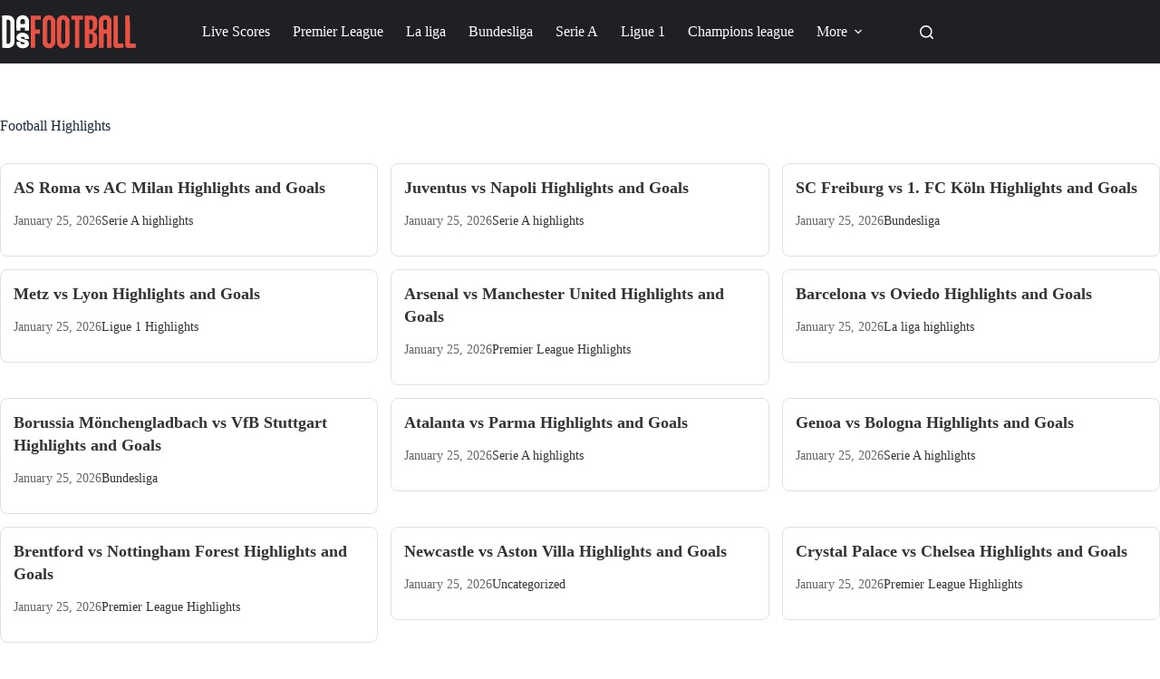

--- FILE ---
content_type: text/html; charset=UTF-8
request_url: https://dasfootball.com/
body_size: 22633
content:
<!doctype html>
<html lang="en-US">
<head>
	
	<meta charset="UTF-8">
	<meta name="viewport" content="width=device-width, initial-scale=1, maximum-scale=5, viewport-fit=cover">
	<link rel="profile" href="https://gmpg.org/xfn/11">

	<meta name='robots' content='index, follow, max-image-preview:large, max-snippet:-1, max-video-preview:-1' />

	<!-- This site is optimized with the Yoast SEO Premium plugin v26.6 (Yoast SEO v26.6) - https://yoast.com/wordpress/plugins/seo/ -->
	<title>Watch Latest Football/Soccer Highlights - DasFootball</title><link rel="preload" href="https://dasfootball.com/wp-content/uploads/2025/01/Dasfootball.svg" as="image" fetchpriority="high">
<link data-rocket-prefetch href="https://fonts.googleapis.com" rel="dns-prefetch">
<link data-rocket-prefetch href="https://pagead2.googlesyndication.com" rel="dns-prefetch">
<link data-rocket-prefetch href="https://www.gstatic.com" rel="dns-prefetch">
<link data-rocket-prefetch href="https://www.googletagmanager.com" rel="dns-prefetch">
<link data-rocket-prefetch href="https://player.viads.com" rel="dns-prefetch">
<link data-rocket-prefetch href="https://fundingchoicesmessages.google.com" rel="dns-prefetch">
<link data-rocket-prefetch href="https://cdn.viads.net" rel="dns-prefetch">
<link data-rocket-prefetch href="https://securepubads.g.doubleclick.net" rel="dns-prefetch">
<link data-rocket-prefetch href="https://www.google.com" rel="dns-prefetch">
<link data-rocket-prefetch href="https://ep2.adtrafficquality.google" rel="dns-prefetch">
	<meta name="description" content="Latest football highlights from the Premier League, La Liga, Serie A, and more. Watch goals, match Predictions, Highlightsfootball &amp; Hoofoot!" />
	<link rel="canonical" href="https://dasfootball.com/" />
	<meta property="og:locale" content="en_US" />
	<meta property="og:type" content="website" />
	<meta property="og:title" content="Home" />
	<meta property="og:description" content="Latest football highlights from the Premier League, La Liga, Serie A, and more. Watch goals, match Predictions, Highlightsfootball &amp; Hoofoot!" />
	<meta property="og:url" content="https://dasfootball.com/" />
	<meta property="og:site_name" content="DasFootball" />
	<meta property="article:publisher" content="https://www.facebook.com/dasfootball" />
	<meta property="article:modified_time" content="2025-12-26T11:57:02+00:00" />
	<meta property="og:image" content="https://dasfootball.com/wp-content/uploads/2025/01/Dasfootball-Social.webp" />
	<meta property="og:image:width" content="1000" />
	<meta property="og:image:height" content="749" />
	<meta property="og:image:type" content="image/webp" />
	<meta name="twitter:card" content="summary_large_image" />
	<meta name="twitter:site" content="@kickoffpredict" />
	<script type="application/ld+json" class="yoast-schema-graph">{"@context":"https://schema.org","@graph":[{"@type":"WebPage","@id":"https://dasfootball.com/","url":"https://dasfootball.com/","name":"Watch Latest Football/Soccer Highlights - DasFootball","isPartOf":{"@id":"https://dasfootball.com/#website"},"about":{"@id":"https://dasfootball.com/#organization"},"primaryImageOfPage":{"@id":"https://dasfootball.com/#primaryimage"},"image":{"@id":"https://dasfootball.com/#primaryimage"},"thumbnailUrl":"https://dasfootball.com/wp-content/uploads/2025/01/Dasfootball-Social.webp","datePublished":"2023-05-25T20:16:53+00:00","dateModified":"2025-12-26T11:57:02+00:00","description":"Latest football highlights from the Premier League, La Liga, Serie A, and more. Watch goals, match Predictions, Highlightsfootball & Hoofoot!","breadcrumb":{"@id":"https://dasfootball.com/#breadcrumb"},"inLanguage":"en-US","potentialAction":[{"@type":"ReadAction","target":["https://dasfootball.com/"]}]},{"@type":"ImageObject","inLanguage":"en-US","@id":"https://dasfootball.com/#primaryimage","url":"https://dasfootball.com/wp-content/uploads/2025/01/Dasfootball-Social.webp","contentUrl":"https://dasfootball.com/wp-content/uploads/2025/01/Dasfootball-Social.webp","width":1000,"height":749,"caption":"Football Highlights"},{"@type":"BreadcrumbList","@id":"https://dasfootball.com/#breadcrumb","itemListElement":[{"@type":"ListItem","position":1,"name":"Home"}]},{"@type":"WebSite","@id":"https://dasfootball.com/#website","url":"https://dasfootball.com/","name":"DasFootball","description":"Your HighlightsFootball","publisher":{"@id":"https://dasfootball.com/#organization"},"potentialAction":[{"@type":"SearchAction","target":{"@type":"EntryPoint","urlTemplate":"https://dasfootball.com/?s={search_term_string}"},"query-input":{"@type":"PropertyValueSpecification","valueRequired":true,"valueName":"search_term_string"}}],"inLanguage":"en-US"},{"@type":"Organization","@id":"https://dasfootball.com/#organization","name":"DasFootball","url":"https://dasfootball.com/","logo":{"@type":"ImageObject","inLanguage":"en-US","@id":"https://dasfootball.com/#/schema/logo/image/","url":"","contentUrl":"","caption":"DasFootball"},"image":{"@id":"https://dasfootball.com/#/schema/logo/image/"},"sameAs":["https://www.facebook.com/dasfootball","https://x.com/kickoffpredict"]}]}</script>
	<!-- / Yoast SEO Premium plugin. -->


<link rel='dns-prefetch' href='//www.google.com' />
<link rel='dns-prefetch' href='//cdn.fluidplayer.com' />

<link rel="alternate" type="application/rss+xml" title="DasFootball &raquo; Feed" href="https://dasfootball.com/feed/" />
<link rel="alternate" type="application/rss+xml" title="DasFootball &raquo; Comments Feed" href="https://dasfootball.com/comments/feed/" />
<link rel="alternate" type="application/rss+xml" title="DasFootball &raquo; Home Comments Feed" href="https://dasfootball.com/home/feed/" />
<link rel="alternate" title="oEmbed (JSON)" type="application/json+oembed" href="https://dasfootball.com/wp-json/oembed/1.0/embed?url=https%3A%2F%2Fdasfootball.com%2F" />
<link rel="alternate" title="oEmbed (XML)" type="text/xml+oembed" href="https://dasfootball.com/wp-json/oembed/1.0/embed?url=https%3A%2F%2Fdasfootball.com%2F&#038;format=xml" />
<style id='wp-img-auto-sizes-contain-inline-css'>
img:is([sizes=auto i],[sizes^="auto," i]){contain-intrinsic-size:3000px 1500px}
/*# sourceURL=wp-img-auto-sizes-contain-inline-css */
</style>
<link data-minify="1" rel='stylesheet' id='blocksy-dynamic-global-css' href='https://dasfootball.com/wp-content/cache/min/1/wp-content/uploads/blocksy/css/global.css?ver=1769361682' media='all' />
<link data-minify="1" rel='stylesheet' id='dashicons-css' href='https://dasfootball.com/wp-content/cache/min/1/wp-includes/css/dashicons.min.css?ver=1769361682' media='all' />
<style id='dashicons-inline-css'>

            .kp-upcoming-games {opacity: 0;}
            .kp-upcoming-games.loaded {opacity: 1;transition: opacity 0.1s;}
        

            .kp-upcoming-games {opacity: 0;}
            .kp-upcoming-games.loaded {opacity: 1;transition: opacity 0.1s;}
        

            .kp-upcoming-games {opacity: 0;}
            .kp-upcoming-games.loaded {opacity: 1;transition: opacity 0.1s;}
        
/*# sourceURL=dashicons-inline-css */
</style>
<link data-minify="1" rel='stylesheet' id='kickoff-predictions-fixture-css' href='https://dasfootball.com/wp-content/cache/min/1/wp-content/plugins/kickoff-predictions/public/css/fixture-styles.css?ver=1769361682' media='all' />
<link data-minify="1" rel='stylesheet' id='kickoff-predictions-upcoming-games-css' href='https://dasfootball.com/wp-content/cache/min/1/wp-content/plugins/kickoff-predictions/public/css/upcoming-games.css?ver=1769361682' media='all' />
<style id='kickoff-predictions-upcoming-games-inline-css'>

            .kp-upcoming-games .dashicons,
            .kp-fixture-block .dashicons {
                width: 20px !important;
                height: 20px !important;
                font-size: 20px !important;
            }
        

            .kp-upcoming-games .dashicons,
            .kp-fixture-block .dashicons {
                width: 20px !important;
                height: 20px !important;
                font-size: 20px !important;
            }
        

            .kp-upcoming-games .dashicons,
            .kp-fixture-block .dashicons {
                width: 20px !important;
                height: 20px !important;
                font-size: 20px !important;
            }
        
/*# sourceURL=kickoff-predictions-upcoming-games-inline-css */
</style>
<link data-minify="1" rel='stylesheet' id='kickoff-predictions-lineup-css' href='https://dasfootball.com/wp-content/cache/min/1/wp-content/plugins/kickoff-predictions/public/css/lineup.css?ver=1769361682' media='all' />
<link rel='stylesheet' id='wp-block-library-css' href='https://dasfootball.com/wp-includes/css/dist/block-library/style.min.css?ver=6.9' media='all' />
<style id='global-styles-inline-css'>
:root{--wp--preset--aspect-ratio--square: 1;--wp--preset--aspect-ratio--4-3: 4/3;--wp--preset--aspect-ratio--3-4: 3/4;--wp--preset--aspect-ratio--3-2: 3/2;--wp--preset--aspect-ratio--2-3: 2/3;--wp--preset--aspect-ratio--16-9: 16/9;--wp--preset--aspect-ratio--9-16: 9/16;--wp--preset--color--black: #000000;--wp--preset--color--cyan-bluish-gray: #abb8c3;--wp--preset--color--white: #ffffff;--wp--preset--color--pale-pink: #f78da7;--wp--preset--color--vivid-red: #cf2e2e;--wp--preset--color--luminous-vivid-orange: #ff6900;--wp--preset--color--luminous-vivid-amber: #fcb900;--wp--preset--color--light-green-cyan: #7bdcb5;--wp--preset--color--vivid-green-cyan: #00d084;--wp--preset--color--pale-cyan-blue: #8ed1fc;--wp--preset--color--vivid-cyan-blue: #0693e3;--wp--preset--color--vivid-purple: #9b51e0;--wp--preset--color--palette-color-1: var(--theme-palette-color-1, #2872fa);--wp--preset--color--palette-color-2: var(--theme-palette-color-2, #1559ed);--wp--preset--color--palette-color-3: var(--theme-palette-color-3, #3A4F66);--wp--preset--color--palette-color-4: var(--theme-palette-color-4, #192a3d);--wp--preset--color--palette-color-5: var(--theme-palette-color-5, #e1e8ed);--wp--preset--color--palette-color-6: var(--theme-palette-color-6, #f2f5f7);--wp--preset--color--palette-color-7: var(--theme-palette-color-7, #FAFBFC);--wp--preset--color--palette-color-8: var(--theme-palette-color-8, #ffffff);--wp--preset--color--palette-color-9: var(--theme-palette-color-9, #0CAB81);--wp--preset--gradient--vivid-cyan-blue-to-vivid-purple: linear-gradient(135deg,rgb(6,147,227) 0%,rgb(155,81,224) 100%);--wp--preset--gradient--light-green-cyan-to-vivid-green-cyan: linear-gradient(135deg,rgb(122,220,180) 0%,rgb(0,208,130) 100%);--wp--preset--gradient--luminous-vivid-amber-to-luminous-vivid-orange: linear-gradient(135deg,rgb(252,185,0) 0%,rgb(255,105,0) 100%);--wp--preset--gradient--luminous-vivid-orange-to-vivid-red: linear-gradient(135deg,rgb(255,105,0) 0%,rgb(207,46,46) 100%);--wp--preset--gradient--very-light-gray-to-cyan-bluish-gray: linear-gradient(135deg,rgb(238,238,238) 0%,rgb(169,184,195) 100%);--wp--preset--gradient--cool-to-warm-spectrum: linear-gradient(135deg,rgb(74,234,220) 0%,rgb(151,120,209) 20%,rgb(207,42,186) 40%,rgb(238,44,130) 60%,rgb(251,105,98) 80%,rgb(254,248,76) 100%);--wp--preset--gradient--blush-light-purple: linear-gradient(135deg,rgb(255,206,236) 0%,rgb(152,150,240) 100%);--wp--preset--gradient--blush-bordeaux: linear-gradient(135deg,rgb(254,205,165) 0%,rgb(254,45,45) 50%,rgb(107,0,62) 100%);--wp--preset--gradient--luminous-dusk: linear-gradient(135deg,rgb(255,203,112) 0%,rgb(199,81,192) 50%,rgb(65,88,208) 100%);--wp--preset--gradient--pale-ocean: linear-gradient(135deg,rgb(255,245,203) 0%,rgb(182,227,212) 50%,rgb(51,167,181) 100%);--wp--preset--gradient--electric-grass: linear-gradient(135deg,rgb(202,248,128) 0%,rgb(113,206,126) 100%);--wp--preset--gradient--midnight: linear-gradient(135deg,rgb(2,3,129) 0%,rgb(40,116,252) 100%);--wp--preset--gradient--juicy-peach: linear-gradient(to right, #ffecd2 0%, #fcb69f 100%);--wp--preset--gradient--young-passion: linear-gradient(to right, #ff8177 0%, #ff867a 0%, #ff8c7f 21%, #f99185 52%, #cf556c 78%, #b12a5b 100%);--wp--preset--gradient--true-sunset: linear-gradient(to right, #fa709a 0%, #fee140 100%);--wp--preset--gradient--morpheus-den: linear-gradient(to top, #30cfd0 0%, #330867 100%);--wp--preset--gradient--plum-plate: linear-gradient(135deg, #667eea 0%, #764ba2 100%);--wp--preset--gradient--aqua-splash: linear-gradient(15deg, #13547a 0%, #80d0c7 100%);--wp--preset--gradient--love-kiss: linear-gradient(to top, #ff0844 0%, #ffb199 100%);--wp--preset--gradient--new-retrowave: linear-gradient(to top, #3b41c5 0%, #a981bb 49%, #ffc8a9 100%);--wp--preset--gradient--plum-bath: linear-gradient(to top, #cc208e 0%, #6713d2 100%);--wp--preset--gradient--high-flight: linear-gradient(to right, #0acffe 0%, #495aff 100%);--wp--preset--gradient--teen-party: linear-gradient(-225deg, #FF057C 0%, #8D0B93 50%, #321575 100%);--wp--preset--gradient--fabled-sunset: linear-gradient(-225deg, #231557 0%, #44107A 29%, #FF1361 67%, #FFF800 100%);--wp--preset--gradient--arielle-smile: radial-gradient(circle 248px at center, #16d9e3 0%, #30c7ec 47%, #46aef7 100%);--wp--preset--gradient--itmeo-branding: linear-gradient(180deg, #2af598 0%, #009efd 100%);--wp--preset--gradient--deep-blue: linear-gradient(to right, #6a11cb 0%, #2575fc 100%);--wp--preset--gradient--strong-bliss: linear-gradient(to right, #f78ca0 0%, #f9748f 19%, #fd868c 60%, #fe9a8b 100%);--wp--preset--gradient--sweet-period: linear-gradient(to top, #3f51b1 0%, #5a55ae 13%, #7b5fac 25%, #8f6aae 38%, #a86aa4 50%, #cc6b8e 62%, #f18271 75%, #f3a469 87%, #f7c978 100%);--wp--preset--gradient--purple-division: linear-gradient(to top, #7028e4 0%, #e5b2ca 100%);--wp--preset--gradient--cold-evening: linear-gradient(to top, #0c3483 0%, #a2b6df 100%, #6b8cce 100%, #a2b6df 100%);--wp--preset--gradient--mountain-rock: linear-gradient(to right, #868f96 0%, #596164 100%);--wp--preset--gradient--desert-hump: linear-gradient(to top, #c79081 0%, #dfa579 100%);--wp--preset--gradient--ethernal-constance: linear-gradient(to top, #09203f 0%, #537895 100%);--wp--preset--gradient--happy-memories: linear-gradient(-60deg, #ff5858 0%, #f09819 100%);--wp--preset--gradient--grown-early: linear-gradient(to top, #0ba360 0%, #3cba92 100%);--wp--preset--gradient--morning-salad: linear-gradient(-225deg, #B7F8DB 0%, #50A7C2 100%);--wp--preset--gradient--night-call: linear-gradient(-225deg, #AC32E4 0%, #7918F2 48%, #4801FF 100%);--wp--preset--gradient--mind-crawl: linear-gradient(-225deg, #473B7B 0%, #3584A7 51%, #30D2BE 100%);--wp--preset--gradient--angel-care: linear-gradient(-225deg, #FFE29F 0%, #FFA99F 48%, #FF719A 100%);--wp--preset--gradient--juicy-cake: linear-gradient(to top, #e14fad 0%, #f9d423 100%);--wp--preset--gradient--rich-metal: linear-gradient(to right, #d7d2cc 0%, #304352 100%);--wp--preset--gradient--mole-hall: linear-gradient(-20deg, #616161 0%, #9bc5c3 100%);--wp--preset--gradient--cloudy-knoxville: linear-gradient(120deg, #fdfbfb 0%, #ebedee 100%);--wp--preset--gradient--soft-grass: linear-gradient(to top, #c1dfc4 0%, #deecdd 100%);--wp--preset--gradient--saint-petersburg: linear-gradient(135deg, #f5f7fa 0%, #c3cfe2 100%);--wp--preset--gradient--everlasting-sky: linear-gradient(135deg, #fdfcfb 0%, #e2d1c3 100%);--wp--preset--gradient--kind-steel: linear-gradient(-20deg, #e9defa 0%, #fbfcdb 100%);--wp--preset--gradient--over-sun: linear-gradient(60deg, #abecd6 0%, #fbed96 100%);--wp--preset--gradient--premium-white: linear-gradient(to top, #d5d4d0 0%, #d5d4d0 1%, #eeeeec 31%, #efeeec 75%, #e9e9e7 100%);--wp--preset--gradient--clean-mirror: linear-gradient(45deg, #93a5cf 0%, #e4efe9 100%);--wp--preset--gradient--wild-apple: linear-gradient(to top, #d299c2 0%, #fef9d7 100%);--wp--preset--gradient--snow-again: linear-gradient(to top, #e6e9f0 0%, #eef1f5 100%);--wp--preset--gradient--confident-cloud: linear-gradient(to top, #dad4ec 0%, #dad4ec 1%, #f3e7e9 100%);--wp--preset--gradient--glass-water: linear-gradient(to top, #dfe9f3 0%, white 100%);--wp--preset--gradient--perfect-white: linear-gradient(-225deg, #E3FDF5 0%, #FFE6FA 100%);--wp--preset--font-size--small: 13px;--wp--preset--font-size--medium: 20px;--wp--preset--font-size--large: clamp(22px, 1.375rem + ((1vw - 3.2px) * 0.625), 30px);--wp--preset--font-size--x-large: clamp(30px, 1.875rem + ((1vw - 3.2px) * 1.563), 50px);--wp--preset--font-size--xx-large: clamp(45px, 2.813rem + ((1vw - 3.2px) * 2.734), 80px);--wp--preset--font-family--roboto: Roboto;--wp--preset--spacing--20: 0.44rem;--wp--preset--spacing--30: 0.67rem;--wp--preset--spacing--40: 1rem;--wp--preset--spacing--50: 1.5rem;--wp--preset--spacing--60: 2.25rem;--wp--preset--spacing--70: 3.38rem;--wp--preset--spacing--80: 5.06rem;--wp--preset--shadow--natural: 6px 6px 9px rgba(0, 0, 0, 0.2);--wp--preset--shadow--deep: 12px 12px 50px rgba(0, 0, 0, 0.4);--wp--preset--shadow--sharp: 6px 6px 0px rgba(0, 0, 0, 0.2);--wp--preset--shadow--outlined: 6px 6px 0px -3px rgb(255, 255, 255), 6px 6px rgb(0, 0, 0);--wp--preset--shadow--crisp: 6px 6px 0px rgb(0, 0, 0);}:root { --wp--style--global--content-size: var(--theme-block-max-width);--wp--style--global--wide-size: var(--theme-block-wide-max-width); }:where(body) { margin: 0; }.wp-site-blocks > .alignleft { float: left; margin-right: 2em; }.wp-site-blocks > .alignright { float: right; margin-left: 2em; }.wp-site-blocks > .aligncenter { justify-content: center; margin-left: auto; margin-right: auto; }:where(.wp-site-blocks) > * { margin-block-start: var(--theme-content-spacing); margin-block-end: 0; }:where(.wp-site-blocks) > :first-child { margin-block-start: 0; }:where(.wp-site-blocks) > :last-child { margin-block-end: 0; }:root { --wp--style--block-gap: var(--theme-content-spacing); }:root :where(.is-layout-flow) > :first-child{margin-block-start: 0;}:root :where(.is-layout-flow) > :last-child{margin-block-end: 0;}:root :where(.is-layout-flow) > *{margin-block-start: var(--theme-content-spacing);margin-block-end: 0;}:root :where(.is-layout-constrained) > :first-child{margin-block-start: 0;}:root :where(.is-layout-constrained) > :last-child{margin-block-end: 0;}:root :where(.is-layout-constrained) > *{margin-block-start: var(--theme-content-spacing);margin-block-end: 0;}:root :where(.is-layout-flex){gap: var(--theme-content-spacing);}:root :where(.is-layout-grid){gap: var(--theme-content-spacing);}.is-layout-flow > .alignleft{float: left;margin-inline-start: 0;margin-inline-end: 2em;}.is-layout-flow > .alignright{float: right;margin-inline-start: 2em;margin-inline-end: 0;}.is-layout-flow > .aligncenter{margin-left: auto !important;margin-right: auto !important;}.is-layout-constrained > .alignleft{float: left;margin-inline-start: 0;margin-inline-end: 2em;}.is-layout-constrained > .alignright{float: right;margin-inline-start: 2em;margin-inline-end: 0;}.is-layout-constrained > .aligncenter{margin-left: auto !important;margin-right: auto !important;}.is-layout-constrained > :where(:not(.alignleft):not(.alignright):not(.alignfull)){max-width: var(--wp--style--global--content-size);margin-left: auto !important;margin-right: auto !important;}.is-layout-constrained > .alignwide{max-width: var(--wp--style--global--wide-size);}body .is-layout-flex{display: flex;}.is-layout-flex{flex-wrap: wrap;align-items: center;}.is-layout-flex > :is(*, div){margin: 0;}body .is-layout-grid{display: grid;}.is-layout-grid > :is(*, div){margin: 0;}body{padding-top: 0px;padding-right: 0px;padding-bottom: 0px;padding-left: 0px;}:root :where(.wp-element-button, .wp-block-button__link){font-style: inherit;font-weight: inherit;letter-spacing: inherit;text-transform: inherit;}.has-black-color{color: var(--wp--preset--color--black) !important;}.has-cyan-bluish-gray-color{color: var(--wp--preset--color--cyan-bluish-gray) !important;}.has-white-color{color: var(--wp--preset--color--white) !important;}.has-pale-pink-color{color: var(--wp--preset--color--pale-pink) !important;}.has-vivid-red-color{color: var(--wp--preset--color--vivid-red) !important;}.has-luminous-vivid-orange-color{color: var(--wp--preset--color--luminous-vivid-orange) !important;}.has-luminous-vivid-amber-color{color: var(--wp--preset--color--luminous-vivid-amber) !important;}.has-light-green-cyan-color{color: var(--wp--preset--color--light-green-cyan) !important;}.has-vivid-green-cyan-color{color: var(--wp--preset--color--vivid-green-cyan) !important;}.has-pale-cyan-blue-color{color: var(--wp--preset--color--pale-cyan-blue) !important;}.has-vivid-cyan-blue-color{color: var(--wp--preset--color--vivid-cyan-blue) !important;}.has-vivid-purple-color{color: var(--wp--preset--color--vivid-purple) !important;}.has-palette-color-1-color{color: var(--wp--preset--color--palette-color-1) !important;}.has-palette-color-2-color{color: var(--wp--preset--color--palette-color-2) !important;}.has-palette-color-3-color{color: var(--wp--preset--color--palette-color-3) !important;}.has-palette-color-4-color{color: var(--wp--preset--color--palette-color-4) !important;}.has-palette-color-5-color{color: var(--wp--preset--color--palette-color-5) !important;}.has-palette-color-6-color{color: var(--wp--preset--color--palette-color-6) !important;}.has-palette-color-7-color{color: var(--wp--preset--color--palette-color-7) !important;}.has-palette-color-8-color{color: var(--wp--preset--color--palette-color-8) !important;}.has-palette-color-9-color{color: var(--wp--preset--color--palette-color-9) !important;}.has-black-background-color{background-color: var(--wp--preset--color--black) !important;}.has-cyan-bluish-gray-background-color{background-color: var(--wp--preset--color--cyan-bluish-gray) !important;}.has-white-background-color{background-color: var(--wp--preset--color--white) !important;}.has-pale-pink-background-color{background-color: var(--wp--preset--color--pale-pink) !important;}.has-vivid-red-background-color{background-color: var(--wp--preset--color--vivid-red) !important;}.has-luminous-vivid-orange-background-color{background-color: var(--wp--preset--color--luminous-vivid-orange) !important;}.has-luminous-vivid-amber-background-color{background-color: var(--wp--preset--color--luminous-vivid-amber) !important;}.has-light-green-cyan-background-color{background-color: var(--wp--preset--color--light-green-cyan) !important;}.has-vivid-green-cyan-background-color{background-color: var(--wp--preset--color--vivid-green-cyan) !important;}.has-pale-cyan-blue-background-color{background-color: var(--wp--preset--color--pale-cyan-blue) !important;}.has-vivid-cyan-blue-background-color{background-color: var(--wp--preset--color--vivid-cyan-blue) !important;}.has-vivid-purple-background-color{background-color: var(--wp--preset--color--vivid-purple) !important;}.has-palette-color-1-background-color{background-color: var(--wp--preset--color--palette-color-1) !important;}.has-palette-color-2-background-color{background-color: var(--wp--preset--color--palette-color-2) !important;}.has-palette-color-3-background-color{background-color: var(--wp--preset--color--palette-color-3) !important;}.has-palette-color-4-background-color{background-color: var(--wp--preset--color--palette-color-4) !important;}.has-palette-color-5-background-color{background-color: var(--wp--preset--color--palette-color-5) !important;}.has-palette-color-6-background-color{background-color: var(--wp--preset--color--palette-color-6) !important;}.has-palette-color-7-background-color{background-color: var(--wp--preset--color--palette-color-7) !important;}.has-palette-color-8-background-color{background-color: var(--wp--preset--color--palette-color-8) !important;}.has-palette-color-9-background-color{background-color: var(--wp--preset--color--palette-color-9) !important;}.has-black-border-color{border-color: var(--wp--preset--color--black) !important;}.has-cyan-bluish-gray-border-color{border-color: var(--wp--preset--color--cyan-bluish-gray) !important;}.has-white-border-color{border-color: var(--wp--preset--color--white) !important;}.has-pale-pink-border-color{border-color: var(--wp--preset--color--pale-pink) !important;}.has-vivid-red-border-color{border-color: var(--wp--preset--color--vivid-red) !important;}.has-luminous-vivid-orange-border-color{border-color: var(--wp--preset--color--luminous-vivid-orange) !important;}.has-luminous-vivid-amber-border-color{border-color: var(--wp--preset--color--luminous-vivid-amber) !important;}.has-light-green-cyan-border-color{border-color: var(--wp--preset--color--light-green-cyan) !important;}.has-vivid-green-cyan-border-color{border-color: var(--wp--preset--color--vivid-green-cyan) !important;}.has-pale-cyan-blue-border-color{border-color: var(--wp--preset--color--pale-cyan-blue) !important;}.has-vivid-cyan-blue-border-color{border-color: var(--wp--preset--color--vivid-cyan-blue) !important;}.has-vivid-purple-border-color{border-color: var(--wp--preset--color--vivid-purple) !important;}.has-palette-color-1-border-color{border-color: var(--wp--preset--color--palette-color-1) !important;}.has-palette-color-2-border-color{border-color: var(--wp--preset--color--palette-color-2) !important;}.has-palette-color-3-border-color{border-color: var(--wp--preset--color--palette-color-3) !important;}.has-palette-color-4-border-color{border-color: var(--wp--preset--color--palette-color-4) !important;}.has-palette-color-5-border-color{border-color: var(--wp--preset--color--palette-color-5) !important;}.has-palette-color-6-border-color{border-color: var(--wp--preset--color--palette-color-6) !important;}.has-palette-color-7-border-color{border-color: var(--wp--preset--color--palette-color-7) !important;}.has-palette-color-8-border-color{border-color: var(--wp--preset--color--palette-color-8) !important;}.has-palette-color-9-border-color{border-color: var(--wp--preset--color--palette-color-9) !important;}.has-vivid-cyan-blue-to-vivid-purple-gradient-background{background: var(--wp--preset--gradient--vivid-cyan-blue-to-vivid-purple) !important;}.has-light-green-cyan-to-vivid-green-cyan-gradient-background{background: var(--wp--preset--gradient--light-green-cyan-to-vivid-green-cyan) !important;}.has-luminous-vivid-amber-to-luminous-vivid-orange-gradient-background{background: var(--wp--preset--gradient--luminous-vivid-amber-to-luminous-vivid-orange) !important;}.has-luminous-vivid-orange-to-vivid-red-gradient-background{background: var(--wp--preset--gradient--luminous-vivid-orange-to-vivid-red) !important;}.has-very-light-gray-to-cyan-bluish-gray-gradient-background{background: var(--wp--preset--gradient--very-light-gray-to-cyan-bluish-gray) !important;}.has-cool-to-warm-spectrum-gradient-background{background: var(--wp--preset--gradient--cool-to-warm-spectrum) !important;}.has-blush-light-purple-gradient-background{background: var(--wp--preset--gradient--blush-light-purple) !important;}.has-blush-bordeaux-gradient-background{background: var(--wp--preset--gradient--blush-bordeaux) !important;}.has-luminous-dusk-gradient-background{background: var(--wp--preset--gradient--luminous-dusk) !important;}.has-pale-ocean-gradient-background{background: var(--wp--preset--gradient--pale-ocean) !important;}.has-electric-grass-gradient-background{background: var(--wp--preset--gradient--electric-grass) !important;}.has-midnight-gradient-background{background: var(--wp--preset--gradient--midnight) !important;}.has-juicy-peach-gradient-background{background: var(--wp--preset--gradient--juicy-peach) !important;}.has-young-passion-gradient-background{background: var(--wp--preset--gradient--young-passion) !important;}.has-true-sunset-gradient-background{background: var(--wp--preset--gradient--true-sunset) !important;}.has-morpheus-den-gradient-background{background: var(--wp--preset--gradient--morpheus-den) !important;}.has-plum-plate-gradient-background{background: var(--wp--preset--gradient--plum-plate) !important;}.has-aqua-splash-gradient-background{background: var(--wp--preset--gradient--aqua-splash) !important;}.has-love-kiss-gradient-background{background: var(--wp--preset--gradient--love-kiss) !important;}.has-new-retrowave-gradient-background{background: var(--wp--preset--gradient--new-retrowave) !important;}.has-plum-bath-gradient-background{background: var(--wp--preset--gradient--plum-bath) !important;}.has-high-flight-gradient-background{background: var(--wp--preset--gradient--high-flight) !important;}.has-teen-party-gradient-background{background: var(--wp--preset--gradient--teen-party) !important;}.has-fabled-sunset-gradient-background{background: var(--wp--preset--gradient--fabled-sunset) !important;}.has-arielle-smile-gradient-background{background: var(--wp--preset--gradient--arielle-smile) !important;}.has-itmeo-branding-gradient-background{background: var(--wp--preset--gradient--itmeo-branding) !important;}.has-deep-blue-gradient-background{background: var(--wp--preset--gradient--deep-blue) !important;}.has-strong-bliss-gradient-background{background: var(--wp--preset--gradient--strong-bliss) !important;}.has-sweet-period-gradient-background{background: var(--wp--preset--gradient--sweet-period) !important;}.has-purple-division-gradient-background{background: var(--wp--preset--gradient--purple-division) !important;}.has-cold-evening-gradient-background{background: var(--wp--preset--gradient--cold-evening) !important;}.has-mountain-rock-gradient-background{background: var(--wp--preset--gradient--mountain-rock) !important;}.has-desert-hump-gradient-background{background: var(--wp--preset--gradient--desert-hump) !important;}.has-ethernal-constance-gradient-background{background: var(--wp--preset--gradient--ethernal-constance) !important;}.has-happy-memories-gradient-background{background: var(--wp--preset--gradient--happy-memories) !important;}.has-grown-early-gradient-background{background: var(--wp--preset--gradient--grown-early) !important;}.has-morning-salad-gradient-background{background: var(--wp--preset--gradient--morning-salad) !important;}.has-night-call-gradient-background{background: var(--wp--preset--gradient--night-call) !important;}.has-mind-crawl-gradient-background{background: var(--wp--preset--gradient--mind-crawl) !important;}.has-angel-care-gradient-background{background: var(--wp--preset--gradient--angel-care) !important;}.has-juicy-cake-gradient-background{background: var(--wp--preset--gradient--juicy-cake) !important;}.has-rich-metal-gradient-background{background: var(--wp--preset--gradient--rich-metal) !important;}.has-mole-hall-gradient-background{background: var(--wp--preset--gradient--mole-hall) !important;}.has-cloudy-knoxville-gradient-background{background: var(--wp--preset--gradient--cloudy-knoxville) !important;}.has-soft-grass-gradient-background{background: var(--wp--preset--gradient--soft-grass) !important;}.has-saint-petersburg-gradient-background{background: var(--wp--preset--gradient--saint-petersburg) !important;}.has-everlasting-sky-gradient-background{background: var(--wp--preset--gradient--everlasting-sky) !important;}.has-kind-steel-gradient-background{background: var(--wp--preset--gradient--kind-steel) !important;}.has-over-sun-gradient-background{background: var(--wp--preset--gradient--over-sun) !important;}.has-premium-white-gradient-background{background: var(--wp--preset--gradient--premium-white) !important;}.has-clean-mirror-gradient-background{background: var(--wp--preset--gradient--clean-mirror) !important;}.has-wild-apple-gradient-background{background: var(--wp--preset--gradient--wild-apple) !important;}.has-snow-again-gradient-background{background: var(--wp--preset--gradient--snow-again) !important;}.has-confident-cloud-gradient-background{background: var(--wp--preset--gradient--confident-cloud) !important;}.has-glass-water-gradient-background{background: var(--wp--preset--gradient--glass-water) !important;}.has-perfect-white-gradient-background{background: var(--wp--preset--gradient--perfect-white) !important;}.has-small-font-size{font-size: var(--wp--preset--font-size--small) !important;}.has-medium-font-size{font-size: var(--wp--preset--font-size--medium) !important;}.has-large-font-size{font-size: var(--wp--preset--font-size--large) !important;}.has-x-large-font-size{font-size: var(--wp--preset--font-size--x-large) !important;}.has-xx-large-font-size{font-size: var(--wp--preset--font-size--xx-large) !important;}.has-roboto-font-family{font-family: var(--wp--preset--font-family--roboto) !important;}
:root :where(.wp-block-pullquote){font-size: clamp(0.984em, 0.984rem + ((1vw - 0.2em) * 0.645), 1.5em);line-height: 1.6;}
/*# sourceURL=global-styles-inline-css */
</style>
<style id='cfx-inline-css'>
#cfx{box-sizing:border-box;max-width:700px;padding:5px}#cfx fieldset{margin:0;padding:10px 0;border:0}#cfx label{display:block;margin:0;padding:0 0 5px 0;border:0}#cfx .cfx-input input{display:block;box-sizing:border-box;margin:0;border-radius:2px}#cfx .cfx-textarea textarea{display:block;box-sizing:border-box;height:150px;min-height:100px;margin:0;resize:vertical;border-radius:2px}#cfx .cfx-checkbox{margin:5px 0;padding:2px 5px;border-radius:2px}#cfx .cfx-checkbox label,#cfx .cfx-checkbox input{display:inline-block;vertical-align:middle}#cfx .cfx-checkbox input{margin:0 5px 0 0;position:relative;top:-1px}#cfx .cfx-checkbox label{padding:0;font-weight:normal}#cfx .cfx-agree a{display:inline;vertical-align:initial}#cfx .cfx-button{box-sizing:border-box;position:relative;display:inline-block;margin:20px 0 10px 0;padding:15px 20px;color:#fff;font-weight:bold;text-align:center;text-decoration:none;border-radius:2px;cursor:pointer;border:0;background:#4285f4;background:-webkit-linear-gradient(to bottom,#4387fd,#4683ea);background:linear-gradient(to bottom,#4387fd,#4683ea);box-shadow:0 1px 3px rgba(0,0,0,0.12),0 1px 2px rgba(0,0,0,0.24);transition:all 0.3s cubic-bezier(0.25,0.8,0.25,1)}#cfx .cfx-button:hover{box-shadow:0 14px 28px rgba(0,0,0,0.25),0 10px 10px rgba(0,0,0,0.22)}#cfx .cfx-button:active{background:#3c78dc;background:-webkit-linear-gradient(to bottom,#3c7ae4,#3f76d3);background:linear-gradient(to bottom,#3c7ae4,#3f76d3);box-shadow:inset 0 0 3px rgba(0,0,0,0.5)}#cfx .cfx-extra pre,#cfx .cfx-extra pre code{word-wrap:break-word;overflow-wrap:break-word;white-space:-moz-pre-wrap;white-space:-pre-wrap;white-space:-o-pre-wrap;white-space:pre-wrap}#cfx .cfx-before-form,#cfx .cfx-before-results,#cfx .cfx-after-form,#cfx .cfx-after-results{padding:20px 0}#cfx .cfx-error{padding:5px 0}#cfx .cfx-errors,#cfx .cfx-success{margin:0 0 20px 0;padding:0 0 0 10px;border-left:10px solid #ff6f60}#cfx .cfx-success{border-color:#4ebaaa}#cfx .cfx-required input:not([type='checkbox']),#cfx .cfx-required textarea,#cfx .cfx-required .g-recaptcha,#cfx .cfx-required.cfx-checkbox{border:3px solid #ff6f60;border-left-width:10px}#cfx-noscript{color:red;font-weight:bold}#cfx .cfx-reset{display:none}#cfx .cfx-disabled{background-color:#98a0ac;box-shadow:none;cursor:wait}#cfx .cfx-powered-by{margin:20px 0 0 0;padding:2px 0 0 20px;font-style:italic;font-size:14px;line-height:20px;opacity:0.7;background-position:left center;background-size:14px 14px;background-repeat:no-repeat}@media only screen and (max-width:600px){#cfx .cfx-input input,#cfx .cfx-textarea textarea{width:100%}}
/*# sourceURL=cfx-inline-css */
</style>
<link data-minify="1" rel='stylesheet' id='grid-posts-style-css' href='https://dasfootball.com/wp-content/cache/min/1/wp-content/plugins/grid-posts/assets/css/grid-posts.css?ver=1769361682' media='all' />
<link data-minify="1" rel='stylesheet' id='kickoff-predictions-voting-css' href='https://dasfootball.com/wp-content/cache/min/1/wp-content/plugins/kickoff-predictions/public/css/kickoff-voting.css?ver=1769361682' media='all' />
<link data-minify="1" rel='stylesheet' id='kickoff-predictions-standings-css' href='https://dasfootball.com/wp-content/cache/min/1/wp-content/plugins/kickoff-predictions/public/css/standings.css?ver=1769361682' media='all' />
<link data-minify="1" rel='stylesheet' id='kickoff-predictions-match-stats-css' href='https://dasfootball.com/wp-content/cache/min/1/wp-content/plugins/kickoff-predictions/public/css/match-stats.css?ver=1769361682' media='all' />
<link data-minify="1" rel='stylesheet' id='ct-main-styles-css' href='https://dasfootball.com/wp-content/cache/min/1/wp-content/themes/blocksy/static/bundle/main.min.css?ver=1769361682' media='all' />
<link data-minify="1" rel='stylesheet' id='wpdiscuz-frontend-css-css' href='https://dasfootball.com/wp-content/cache/min/1/wp-content/plugins/wpdiscuz/themes/default/style.css?ver=1769361682' media='all' />
<style id='wpdiscuz-frontend-css-inline-css'>
 #wpdcom .wpd-blog-administrator .wpd-comment-label{color:#ffffff;background-color:#00B38F;border:none}#wpdcom .wpd-blog-administrator .wpd-comment-author, #wpdcom .wpd-blog-administrator .wpd-comment-author a{color:#00B38F}#wpdcom.wpd-layout-1 .wpd-comment .wpd-blog-administrator .wpd-avatar img{border-color:#00B38F}#wpdcom.wpd-layout-2 .wpd-comment.wpd-reply .wpd-comment-wrap.wpd-blog-administrator{border-left:3px solid #00B38F}#wpdcom.wpd-layout-2 .wpd-comment .wpd-blog-administrator .wpd-avatar img{border-bottom-color:#00B38F}#wpdcom.wpd-layout-3 .wpd-blog-administrator .wpd-comment-subheader{border-top:1px dashed #00B38F}#wpdcom.wpd-layout-3 .wpd-reply .wpd-blog-administrator .wpd-comment-right{border-left:1px solid #00B38F}#wpdcom .wpd-blog-editor .wpd-comment-label{color:#ffffff;background-color:#00B38F;border:none}#wpdcom .wpd-blog-editor .wpd-comment-author, #wpdcom .wpd-blog-editor .wpd-comment-author a{color:#00B38F}#wpdcom.wpd-layout-1 .wpd-comment .wpd-blog-editor .wpd-avatar img{border-color:#00B38F}#wpdcom.wpd-layout-2 .wpd-comment.wpd-reply .wpd-comment-wrap.wpd-blog-editor{border-left:3px solid #00B38F}#wpdcom.wpd-layout-2 .wpd-comment .wpd-blog-editor .wpd-avatar img{border-bottom-color:#00B38F}#wpdcom.wpd-layout-3 .wpd-blog-editor .wpd-comment-subheader{border-top:1px dashed #00B38F}#wpdcom.wpd-layout-3 .wpd-reply .wpd-blog-editor .wpd-comment-right{border-left:1px solid #00B38F}#wpdcom .wpd-blog-author .wpd-comment-label{color:#ffffff;background-color:#00B38F;border:none}#wpdcom .wpd-blog-author .wpd-comment-author, #wpdcom .wpd-blog-author .wpd-comment-author a{color:#00B38F}#wpdcom.wpd-layout-1 .wpd-comment .wpd-blog-author .wpd-avatar img{border-color:#00B38F}#wpdcom.wpd-layout-2 .wpd-comment .wpd-blog-author .wpd-avatar img{border-bottom-color:#00B38F}#wpdcom.wpd-layout-3 .wpd-blog-author .wpd-comment-subheader{border-top:1px dashed #00B38F}#wpdcom.wpd-layout-3 .wpd-reply .wpd-blog-author .wpd-comment-right{border-left:1px solid #00B38F}#wpdcom .wpd-blog-contributor .wpd-comment-label{color:#ffffff;background-color:#00B38F;border:none}#wpdcom .wpd-blog-contributor .wpd-comment-author, #wpdcom .wpd-blog-contributor .wpd-comment-author a{color:#00B38F}#wpdcom.wpd-layout-1 .wpd-comment .wpd-blog-contributor .wpd-avatar img{border-color:#00B38F}#wpdcom.wpd-layout-2 .wpd-comment .wpd-blog-contributor .wpd-avatar img{border-bottom-color:#00B38F}#wpdcom.wpd-layout-3 .wpd-blog-contributor .wpd-comment-subheader{border-top:1px dashed #00B38F}#wpdcom.wpd-layout-3 .wpd-reply .wpd-blog-contributor .wpd-comment-right{border-left:1px solid #00B38F}#wpdcom .wpd-blog-subscriber .wpd-comment-label{color:#ffffff;background-color:#00B38F;border:none}#wpdcom .wpd-blog-subscriber .wpd-comment-author, #wpdcom .wpd-blog-subscriber .wpd-comment-author a{color:#00B38F}#wpdcom.wpd-layout-2 .wpd-comment .wpd-blog-subscriber .wpd-avatar img{border-bottom-color:#00B38F}#wpdcom.wpd-layout-3 .wpd-blog-subscriber .wpd-comment-subheader{border-top:1px dashed #00B38F}#wpdcom .wpd-blog-wpseo_manager .wpd-comment-label{color:#ffffff;background-color:#00B38F;border:none}#wpdcom .wpd-blog-wpseo_manager .wpd-comment-author, #wpdcom .wpd-blog-wpseo_manager .wpd-comment-author a{color:#00B38F}#wpdcom.wpd-layout-1 .wpd-comment .wpd-blog-wpseo_manager .wpd-avatar img{border-color:#00B38F}#wpdcom.wpd-layout-2 .wpd-comment .wpd-blog-wpseo_manager .wpd-avatar img{border-bottom-color:#00B38F}#wpdcom.wpd-layout-3 .wpd-blog-wpseo_manager .wpd-comment-subheader{border-top:1px dashed #00B38F}#wpdcom.wpd-layout-3 .wpd-reply .wpd-blog-wpseo_manager .wpd-comment-right{border-left:1px solid #00B38F}#wpdcom .wpd-blog-wpseo_editor .wpd-comment-label{color:#ffffff;background-color:#00B38F;border:none}#wpdcom .wpd-blog-wpseo_editor .wpd-comment-author, #wpdcom .wpd-blog-wpseo_editor .wpd-comment-author a{color:#00B38F}#wpdcom.wpd-layout-1 .wpd-comment .wpd-blog-wpseo_editor .wpd-avatar img{border-color:#00B38F}#wpdcom.wpd-layout-2 .wpd-comment .wpd-blog-wpseo_editor .wpd-avatar img{border-bottom-color:#00B38F}#wpdcom.wpd-layout-3 .wpd-blog-wpseo_editor .wpd-comment-subheader{border-top:1px dashed #00B38F}#wpdcom.wpd-layout-3 .wpd-reply .wpd-blog-wpseo_editor .wpd-comment-right{border-left:1px solid #00B38F}#wpdcom .wpd-blog-post_author .wpd-comment-label{color:#ffffff;background-color:#00B38F;border:none}#wpdcom .wpd-blog-post_author .wpd-comment-author, #wpdcom .wpd-blog-post_author .wpd-comment-author a{color:#00B38F}#wpdcom .wpd-blog-post_author .wpd-avatar img{border-color:#00B38F}#wpdcom.wpd-layout-1 .wpd-comment .wpd-blog-post_author .wpd-avatar img{border-color:#00B38F}#wpdcom.wpd-layout-2 .wpd-comment.wpd-reply .wpd-comment-wrap.wpd-blog-post_author{border-left:3px solid #00B38F}#wpdcom.wpd-layout-2 .wpd-comment .wpd-blog-post_author .wpd-avatar img{border-bottom-color:#00B38F}#wpdcom.wpd-layout-3 .wpd-blog-post_author .wpd-comment-subheader{border-top:1px dashed #00B38F}#wpdcom.wpd-layout-3 .wpd-reply .wpd-blog-post_author .wpd-comment-right{border-left:1px solid #00B38F}#wpdcom .wpd-blog-guest .wpd-comment-label{color:#ffffff;background-color:#00B38F;border:none}#wpdcom .wpd-blog-guest .wpd-comment-author, #wpdcom .wpd-blog-guest .wpd-comment-author a{color:#00B38F}#wpdcom.wpd-layout-3 .wpd-blog-guest .wpd-comment-subheader{border-top:1px dashed #00B38F}#comments, #respond, .comments-area, #wpdcom{}#wpdcom .ql-editor > *{color:#777777}#wpdcom .ql-editor::before{}#wpdcom .ql-toolbar{border:1px solid #DDDDDD;border-top:none}#wpdcom .ql-container{border:1px solid #DDDDDD;border-bottom:none}#wpdcom .wpd-form-row .wpdiscuz-item input[type="text"], #wpdcom .wpd-form-row .wpdiscuz-item input[type="email"], #wpdcom .wpd-form-row .wpdiscuz-item input[type="url"], #wpdcom .wpd-form-row .wpdiscuz-item input[type="color"], #wpdcom .wpd-form-row .wpdiscuz-item input[type="date"], #wpdcom .wpd-form-row .wpdiscuz-item input[type="datetime"], #wpdcom .wpd-form-row .wpdiscuz-item input[type="datetime-local"], #wpdcom .wpd-form-row .wpdiscuz-item input[type="month"], #wpdcom .wpd-form-row .wpdiscuz-item input[type="number"], #wpdcom .wpd-form-row .wpdiscuz-item input[type="time"], #wpdcom textarea, #wpdcom select{border:1px solid #DDDDDD;color:#777777}#wpdcom .wpd-form-row .wpdiscuz-item textarea{border:1px solid #DDDDDD}#wpdcom input::placeholder, #wpdcom textarea::placeholder, #wpdcom input::-moz-placeholder, #wpdcom textarea::-webkit-input-placeholder{}#wpdcom .wpd-comment-text{color:#777777}#wpdcom .wpd-thread-head .wpd-thread-info{border-bottom:2px solid #00B38F}#wpdcom .wpd-thread-head .wpd-thread-info.wpd-reviews-tab svg{fill:#00B38F}#wpdcom .wpd-thread-head .wpdiscuz-user-settings{border-bottom:2px solid #00B38F}#wpdcom .wpd-thread-head .wpdiscuz-user-settings:hover{color:#00B38F}#wpdcom .wpd-comment .wpd-follow-link:hover{color:#00B38F}#wpdcom .wpd-comment-status .wpd-sticky{color:#00B38F}#wpdcom .wpd-thread-filter .wpdf-active{color:#00B38F;border-bottom-color:#00B38F}#wpdcom .wpd-comment-info-bar{border:1px dashed #33c3a6;background:#e6f8f4}#wpdcom .wpd-comment-info-bar .wpd-current-view i{color:#00B38F}#wpdcom .wpd-filter-view-all:hover{background:#00B38F}#wpdcom .wpdiscuz-item .wpdiscuz-rating > label{color:#DDDDDD}#wpdcom .wpdiscuz-item .wpdiscuz-rating:not(:checked) > label:hover, .wpdiscuz-rating:not(:checked) > label:hover ~ label{}#wpdcom .wpdiscuz-item .wpdiscuz-rating > input ~ label:hover, #wpdcom .wpdiscuz-item .wpdiscuz-rating > input:not(:checked) ~ label:hover ~ label, #wpdcom .wpdiscuz-item .wpdiscuz-rating > input:not(:checked) ~ label:hover ~ label{color:#FFED85}#wpdcom .wpdiscuz-item .wpdiscuz-rating > input:checked ~ label:hover, #wpdcom .wpdiscuz-item .wpdiscuz-rating > input:checked ~ label:hover, #wpdcom .wpdiscuz-item .wpdiscuz-rating > label:hover ~ input:checked ~ label, #wpdcom .wpdiscuz-item .wpdiscuz-rating > input:checked + label:hover ~ label, #wpdcom .wpdiscuz-item .wpdiscuz-rating > input:checked ~ label:hover ~ label, .wpd-custom-field .wcf-active-star, #wpdcom .wpdiscuz-item .wpdiscuz-rating > input:checked ~ label{color:#FFD700}#wpd-post-rating .wpd-rating-wrap .wpd-rating-stars svg .wpd-star{fill:#DDDDDD}#wpd-post-rating .wpd-rating-wrap .wpd-rating-stars svg .wpd-active{fill:#FFD700}#wpd-post-rating .wpd-rating-wrap .wpd-rate-starts svg .wpd-star{fill:#DDDDDD}#wpd-post-rating .wpd-rating-wrap .wpd-rate-starts:hover svg .wpd-star{fill:#FFED85}#wpd-post-rating.wpd-not-rated .wpd-rating-wrap .wpd-rate-starts svg:hover ~ svg .wpd-star{fill:#DDDDDD}.wpdiscuz-post-rating-wrap .wpd-rating .wpd-rating-wrap .wpd-rating-stars svg .wpd-star{fill:#DDDDDD}.wpdiscuz-post-rating-wrap .wpd-rating .wpd-rating-wrap .wpd-rating-stars svg .wpd-active{fill:#FFD700}#wpdcom .wpd-comment .wpd-follow-active{color:#ff7a00}#wpdcom .page-numbers{color:#555;border:#555 1px solid}#wpdcom span.current{background:#555}#wpdcom.wpd-layout-1 .wpd-new-loaded-comment > .wpd-comment-wrap > .wpd-comment-right{background:#FFFAD6}#wpdcom.wpd-layout-2 .wpd-new-loaded-comment.wpd-comment > .wpd-comment-wrap > .wpd-comment-right{background:#FFFAD6}#wpdcom.wpd-layout-2 .wpd-new-loaded-comment.wpd-comment.wpd-reply > .wpd-comment-wrap > .wpd-comment-right{background:transparent}#wpdcom.wpd-layout-2 .wpd-new-loaded-comment.wpd-comment.wpd-reply > .wpd-comment-wrap{background:#FFFAD6}#wpdcom.wpd-layout-3 .wpd-new-loaded-comment.wpd-comment > .wpd-comment-wrap > .wpd-comment-right{background:#FFFAD6}#wpdcom .wpd-follow:hover i, #wpdcom .wpd-unfollow:hover i, #wpdcom .wpd-comment .wpd-follow-active:hover i{color:#00B38F}#wpdcom .wpdiscuz-readmore{cursor:pointer;color:#00B38F}.wpd-custom-field .wcf-pasiv-star, #wpcomm .wpdiscuz-item .wpdiscuz-rating > label{color:#DDDDDD}.wpd-wrapper .wpd-list-item.wpd-active{border-top:3px solid #00B38F}#wpdcom.wpd-layout-2 .wpd-comment.wpd-reply.wpd-unapproved-comment .wpd-comment-wrap{border-left:3px solid #FFFAD6}#wpdcom.wpd-layout-3 .wpd-comment.wpd-reply.wpd-unapproved-comment .wpd-comment-right{border-left:1px solid #FFFAD6}#wpdcom .wpd-prim-button{background-color:#07B290;color:#FFFFFF}#wpdcom .wpd_label__check i.wpdicon-on{color:#07B290;border:1px solid #83d9c8}#wpd-bubble-wrapper #wpd-bubble-all-comments-count{color:#1DB99A}#wpd-bubble-wrapper > div{background-color:#1DB99A}#wpd-bubble-wrapper > #wpd-bubble #wpd-bubble-add-message{background-color:#1DB99A}#wpd-bubble-wrapper > #wpd-bubble #wpd-bubble-add-message::before{border-left-color:#1DB99A;border-right-color:#1DB99A}#wpd-bubble-wrapper.wpd-right-corner > #wpd-bubble #wpd-bubble-add-message::before{border-left-color:#1DB99A;border-right-color:#1DB99A}.wpd-inline-icon-wrapper path.wpd-inline-icon-first{fill:#1DB99A}.wpd-inline-icon-count{background-color:#1DB99A}.wpd-inline-icon-count::before{border-right-color:#1DB99A}.wpd-inline-form-wrapper::before{border-bottom-color:#1DB99A}.wpd-inline-form-question{background-color:#1DB99A}.wpd-inline-form{background-color:#1DB99A}.wpd-last-inline-comments-wrapper{border-color:#1DB99A}.wpd-last-inline-comments-wrapper::before{border-bottom-color:#1DB99A}.wpd-last-inline-comments-wrapper .wpd-view-all-inline-comments{background:#1DB99A}.wpd-last-inline-comments-wrapper .wpd-view-all-inline-comments:hover,.wpd-last-inline-comments-wrapper .wpd-view-all-inline-comments:active,.wpd-last-inline-comments-wrapper .wpd-view-all-inline-comments:focus{background-color:#1DB99A}#wpdcom .ql-snow .ql-tooltip[data-mode="link"]::before{content:"Enter link:"}#wpdcom .ql-snow .ql-tooltip.ql-editing a.ql-action::after{content:"Save"}.comments-area{width:auto}
/*# sourceURL=wpdiscuz-frontend-css-inline-css */
</style>
<link data-minify="1" rel='stylesheet' id='wpdiscuz-fa-css' href='https://dasfootball.com/wp-content/cache/min/1/wp-content/plugins/wpdiscuz/assets/third-party/font-awesome-5.13.0/css/fa.min.css?ver=1769361682' media='all' />
<link rel='stylesheet' id='wpdiscuz-combo-css-css' href='https://dasfootball.com/wp-content/plugins/wpdiscuz/assets/css/wpdiscuz-combo.min.css?ver=6.9' media='all' />

		<!-- Global site tag (gtag.js) - Google Analytics v4 -->
		<script async src="https://www.googletagmanager.com/gtag/js?id=G-EZB3SMBGEP"></script>
		<script>
		window.dataLayer = window.dataLayer || [];
		function gtag(){dataLayer.push(arguments);}
		gtag('js', new Date());

		gtag('config', 'G-EZB3SMBGEP');

		</script>
		<!-- End Google Analytics v4 -->

		<script data-minify="1" src="https://dasfootball.com/wp-content/cache/min/1/wp-content/plugins/contact-form-x/js/cookies.js?ver=1769361683" id="cfx-cookies-js"></script>
<script src="https://dasfootball.com/wp-includes/js/jquery/jquery.min.js?ver=3.7.1" id="jquery-core-js"></script>
<script id="cfx-frontend-js-extra">
var contactFormX = {"cfxurl":"https://dasfootball.com/wp-content/plugins/contact-form-x/","ajaxurl":"https://dasfootball.com/wp-admin/admin-ajax.php","nonce":"978855bc83","sending":"Sending...","email":"show","carbon":"hide","challenge":"2","casing":"0","submit":"Send Message","rpublic":"6Ldqkl0mAAAAAHD9xlsdeJIBU0HB40HTwq_LWptF","renable":"1","rversion":"3","turnstile":"0","xhr":null};
//# sourceURL=cfx-frontend-js-extra
</script>
<script data-minify="1" src="https://dasfootball.com/wp-content/cache/min/1/wp-content/plugins/contact-form-x/js/frontend.js?ver=1769361683" id="cfx-frontend-js"></script>
<script data-minify="1" src="https://dasfootball.com/wp-content/cache/min/1/v3/current/fluidplayer.min.js?ver=1769361683" id="fluid-player-js-js"></script>
<link rel="https://api.w.org/" href="https://dasfootball.com/wp-json/" /><link rel="alternate" title="JSON" type="application/json" href="https://dasfootball.com/wp-json/wp/v2/pages/230" /><script>window.pmGAID="G-0Q9DVBJEW7";</script><script data-minify="1" async src="https://dasfootball.com/wp-content/cache/min/1/wp-content/plugins/perfmatters/js/analytics-minimal-v4.js?ver=1769361683"></script><script async src="https://pagead2.googlesyndication.com/pagead/js/adsbygoogle.js?client=ca-pub-2876300450167352"
     crossorigin="anonymous"></script>

<script>;(function () {
    var pageUrl = encodeURIComponent(window.top.location.href);
    var el = document.createElement('script');
    el.type = 'text/javascript';
    el.src = 'https://player.viads.com/tag/load-110596.js?page_url='+pageUrl;
    el.async = true;
    window.top.document.head.append(el);
  })()</script>

<script>;(function () {
    var pageUrl = encodeURIComponent(window.top.location.href);
    var el = document.createElement('script');
    el.type = 'text/javascript';
    el.src = 'https://player.viads.com/tag/load-111747.js?tag_id=v111747&page_url='+pageUrl;
    el.async = true;
    window.top.document.head.append(el);
  })()</script>
<noscript><link rel='stylesheet' href='https://dasfootball.com/wp-content/themes/blocksy/static/bundle/no-scripts.min.css' type='text/css'></noscript>
<script type="application/ld+json">{"@context":"https://schema.org","@type":"Blog","name":"DasFootball","description":"Your HighlightsFootball","url":"https://dasfootball.com","blogPost":[{"@type":"BlogPosting","headline":"AS Roma vs AC Milan Highlights and Goals","description":"Watch extended highlights of AS Roma and AC Milan, player stats, results and goals - (Serie A), January 25, 2026","url":"https://dasfootball.com/as-roma-ac-milan-match-highlights-2026-01-25/","datePublished":"2026-01-25T22:17:32+00:00","dateModified":"2026-01-25T22:17:32+00:00","author":{"@type":"Person","name":"DasFootball"},"publisher":{"@type":"Organization","name":"DasFootball","url":"https://dasfootball.com"},"mainEntityOfPage":{"@type":"WebPage","@id":"https://dasfootball.com/as-roma-ac-milan-match-highlights-2026-01-25/"},"articleSection":"Serie A highlights"},{"@type":"BlogPosting","headline":"Juventus vs Napoli Highlights and Goals","description":"Watch extended highlights of Juventus and Napoli, player stats, results and goals - (Serie A), January 25, 2026","url":"https://dasfootball.com/juventus-napoli-match-highlights-2026-01-25/","datePublished":"2026-01-25T20:08:47+00:00","dateModified":"2026-01-25T20:08:47+00:00","author":{"@type":"Person","name":"DasFootball"},"publisher":{"@type":"Organization","name":"DasFootball","url":"https://dasfootball.com"},"mainEntityOfPage":{"@type":"WebPage","@id":"https://dasfootball.com/juventus-napoli-match-highlights-2026-01-25/"},"articleSection":"Serie A highlights"},{"@type":"BlogPosting","headline":"SC Freiburg vs 1. FC Köln Highlights and Goals","description":"Watch extended highlights of SC Freiburg and 1. FC Köln, player stats, results and goals - (Bundesliga), January 25, 2026","url":"https://dasfootball.com/sc-freiburg-1-fc-koln-match-highlights-2026-01-25/","datePublished":"2026-01-25T20:08:24+00:00","dateModified":"2026-01-25T20:08:24+00:00","author":{"@type":"Person","name":"DasFootball"},"publisher":{"@type":"Organization","name":"DasFootball","url":"https://dasfootball.com"},"mainEntityOfPage":{"@type":"WebPage","@id":"https://dasfootball.com/sc-freiburg-1-fc-koln-match-highlights-2026-01-25/"},"articleSection":"Bundesliga"},{"@type":"BlogPosting","headline":"Metz vs Lyon Highlights and Goals","description":"Watch extended highlights of Metz and Lyon, player stats, results and goals - (Ligue 1), January 25, 2026","url":"https://dasfootball.com/metz-lyon-match-highlights-2026-01-25/","datePublished":"2026-01-25T20:05:56+00:00","dateModified":"2026-01-25T20:05:56+00:00","author":{"@type":"Person","name":"DasFootball"},"publisher":{"@type":"Organization","name":"DasFootball","url":"https://dasfootball.com"},"mainEntityOfPage":{"@type":"WebPage","@id":"https://dasfootball.com/metz-lyon-match-highlights-2026-01-25/"},"articleSection":"Ligue 1 Highlights"},{"@type":"BlogPosting","headline":"Arsenal vs Manchester United Highlights and Goals","description":"Watch extended highlights of Arsenal and Manchester United, player stats, results and goals - (Premier League), January 25, 2026","url":"https://dasfootball.com/arsenal-manchester-united-match-highlights-2026-01-25/","datePublished":"2026-01-25T18:43:36+00:00","dateModified":"2026-01-25T19:58:40+00:00","author":{"@type":"Person","name":"DasFootball"},"publisher":{"@type":"Organization","name":"DasFootball","url":"https://dasfootball.com"},"mainEntityOfPage":{"@type":"WebPage","@id":"https://dasfootball.com/arsenal-manchester-united-match-highlights-2026-01-25/"},"articleSection":"Premier League Highlights"},{"@type":"BlogPosting","headline":"Barcelona vs Oviedo Highlights and Goals","description":"Watch extended highlights of Barcelona and Oviedo, player stats, results and goals - (La Liga), January 25, 2026","url":"https://dasfootball.com/barcelona-oviedo-match-highlights-2026-01-25/","datePublished":"2026-01-25T17:35:34+00:00","dateModified":"2026-01-25T17:35:34+00:00","author":{"@type":"Person","name":"DasFootball"},"publisher":{"@type":"Organization","name":"DasFootball","url":"https://dasfootball.com"},"mainEntityOfPage":{"@type":"WebPage","@id":"https://dasfootball.com/barcelona-oviedo-match-highlights-2026-01-25/"},"articleSection":"La liga highlights"},{"@type":"BlogPosting","headline":"Borussia Mönchengladbach vs VfB Stuttgart Highlights and Goals","description":"Watch extended highlights of Borussia Mönchengladbach and VfB Stuttgart, player stats, results and goals - (Bundesliga), January 25, 2026","url":"https://dasfootball.com/borussia-monchengladbach-vfb-stuttgart-match-highlights-2026-01-25/","datePublished":"2026-01-25T17:15:11+00:00","dateModified":"2026-01-25T17:15:11+00:00","author":{"@type":"Person","name":"DasFootball"},"publisher":{"@type":"Organization","name":"DasFootball","url":"https://dasfootball.com"},"mainEntityOfPage":{"@type":"WebPage","@id":"https://dasfootball.com/borussia-monchengladbach-vfb-stuttgart-match-highlights-2026-01-25/"},"articleSection":"Bundesliga"},{"@type":"BlogPosting","headline":"Atalanta vs Parma Highlights and Goals","description":"Watch extended highlights of Atalanta and Parma, player stats, results and goals - (Serie A), January 25, 2026","url":"https://dasfootball.com/atalanta-parma-match-highlights-2026-01-25/","datePublished":"2026-01-25T16:43:26+00:00","dateModified":"2026-01-25T16:43:26+00:00","author":{"@type":"Person","name":"DasFootball"},"publisher":{"@type":"Organization","name":"DasFootball","url":"https://dasfootball.com"},"mainEntityOfPage":{"@type":"WebPage","@id":"https://dasfootball.com/atalanta-parma-match-highlights-2026-01-25/"},"articleSection":"Serie A highlights"},{"@type":"BlogPosting","headline":"Genoa vs Bologna Highlights and Goals","description":"Watch extended highlights of Genoa and Bologna, player stats, results and goals - (Serie A), January 25, 2026","url":"https://dasfootball.com/genoa-bologna-match-highlights-2026-01-25/","datePublished":"2026-01-25T16:43:11+00:00","dateModified":"2026-01-25T16:43:11+00:00","author":{"@type":"Person","name":"DasFootball"},"publisher":{"@type":"Organization","name":"DasFootball","url":"https://dasfootball.com"},"mainEntityOfPage":{"@type":"WebPage","@id":"https://dasfootball.com/genoa-bologna-match-highlights-2026-01-25/"},"articleSection":"Serie A highlights"},{"@type":"BlogPosting","headline":"Brentford vs Nottingham Forest Highlights and Goals","description":"Watch extended highlights of Brentford and Nottingham Forest, player stats, results and goals - (Premier League), January 25, 2026","url":"https://dasfootball.com/brentford-nottingham-forest-match-highlights-2026-01-25/","datePublished":"2026-01-25T16:32:57+00:00","dateModified":"2026-01-25T16:32:57+00:00","author":{"@type":"Person","name":"DasFootball"},"publisher":{"@type":"Organization","name":"DasFootball","url":"https://dasfootball.com"},"mainEntityOfPage":{"@type":"WebPage","@id":"https://dasfootball.com/brentford-nottingham-forest-match-highlights-2026-01-25/"},"articleSection":"Premier League Highlights"},{"@type":"BlogPosting","headline":"Newcastle vs Aston Villa Highlights and Goals","description":"Watch extended highlights of Newcastle and Aston Villa, player stats, results and goals - (Premier League), January 25, 2026","url":"https://dasfootball.com/newcastle-aston-villa-match-highlights-2026-01-25/","datePublished":"2026-01-25T16:09:10+00:00","dateModified":"2026-01-25T16:09:10+00:00","author":{"@type":"Person","name":"DasFootball"},"publisher":{"@type":"Organization","name":"DasFootball","url":"https://dasfootball.com"},"mainEntityOfPage":{"@type":"WebPage","@id":"https://dasfootball.com/newcastle-aston-villa-match-highlights-2026-01-25/"},"articleSection":"Uncategorized"},{"@type":"BlogPosting","headline":"Crystal Palace vs Chelsea Highlights and Goals","description":"Watch extended highlights of Crystal Palace and Chelsea, player stats, results and goals - (Premier League), January 25, 2026","url":"https://dasfootball.com/crystal-palace-chelsea-match-highlights-2026-01-25/","datePublished":"2026-01-25T16:01:11+00:00","dateModified":"2026-01-25T16:01:11+00:00","author":{"@type":"Person","name":"DasFootball"},"publisher":{"@type":"Organization","name":"DasFootball","url":"https://dasfootball.com"},"mainEntityOfPage":{"@type":"WebPage","@id":"https://dasfootball.com/crystal-palace-chelsea-match-highlights-2026-01-25/"},"articleSection":"Premier League Highlights"},{"@type":"BlogPosting","headline":"Atletico Madrid vs Mallorca Highlights and Goals","description":"Watch extended highlights of Atletico Madrid and Mallorca, player stats, results and goals - (La Liga), January 25, 2026","url":"https://dasfootball.com/atletico-madrid-mallorca-match-highlights-2026-01-25-2/","datePublished":"2026-01-25T15:20:48+00:00","dateModified":"2026-01-25T15:20:48+00:00","author":{"@type":"Person","name":"DasFootball"},"publisher":{"@type":"Organization","name":"DasFootball","url":"https://dasfootball.com"},"mainEntityOfPage":{"@type":"WebPage","@id":"https://dasfootball.com/atletico-madrid-mallorca-match-highlights-2026-01-25-2/"},"articleSection":"La liga highlights"},{"@type":"BlogPosting","headline":"Sassuolo vs Cremonese Highlights and Goals","description":"Watch extended highlights of Sassuolo and Cremonese, player stats, results and goals - (Serie A), January 25, 2026","url":"https://dasfootball.com/sassuolo-cremonese-match-highlights-2026-01-25/","datePublished":"2026-01-25T14:47:41+00:00","dateModified":"2026-01-25T14:47:41+00:00","author":{"@type":"Person","name":"DasFootball"},"publisher":{"@type":"Organization","name":"DasFootball","url":"https://dasfootball.com"},"mainEntityOfPage":{"@type":"WebPage","@id":"https://dasfootball.com/sassuolo-cremonese-match-highlights-2026-01-25/"},"articleSection":"Serie A highlights"},{"@type":"BlogPosting","headline":"Villarreal vs Real Madrid Highlights and Goals","description":"Watch extended highlights of Villarreal and Real Madrid, player stats, results and goals - (La Liga), January 24, 2026","url":"https://dasfootball.com/villarreal-real-madrid-match-highlights-2026-01-24/","datePublished":"2026-01-24T22:27:57+00:00","dateModified":"2026-01-24T22:46:17+00:00","author":{"@type":"Person","name":"DasFootball"},"publisher":{"@type":"Organization","name":"DasFootball","url":"https://dasfootball.com"},"mainEntityOfPage":{"@type":"WebPage","@id":"https://dasfootball.com/villarreal-real-madrid-match-highlights-2026-01-24/"},"articleSection":"La liga highlights"},{"@type":"BlogPosting","headline":"Lecce vs Lazio Highlights and Goals","description":"Watch extended highlights of Lecce and Lazio, player stats, results and goals - (Serie A), January 24, 2026","url":"https://dasfootball.com/lecce-lazio-match-highlights-2026-01-24/","datePublished":"2026-01-24T22:10:23+00:00","dateModified":"2026-01-24T22:10:23+00:00","author":{"@type":"Person","name":"DasFootball"},"publisher":{"@type":"Organization","name":"DasFootball","url":"https://dasfootball.com"},"mainEntityOfPage":{"@type":"WebPage","@id":"https://dasfootball.com/lecce-lazio-match-highlights-2026-01-24/"},"articleSection":"Serie A highlights"},{"@type":"BlogPosting","headline":"Union Berlin vs Borussia Dortmund Highlights and Goals","description":"Watch extended highlights of Union Berlin and Borussia Dortmund, player stats, results and goals - (Bundesliga), January 24, 2026","url":"https://dasfootball.com/union-berlin-borussia-dortmund-match-highlights-2026-01-24/","datePublished":"2026-01-24T21:03:59+00:00","dateModified":"2026-01-24T21:03:59+00:00","author":{"@type":"Person","name":"DasFootball"},"publisher":{"@type":"Organization","name":"DasFootball","url":"https://dasfootball.com"},"mainEntityOfPage":{"@type":"WebPage","@id":"https://dasfootball.com/union-berlin-borussia-dortmund-match-highlights-2026-01-24/"},"articleSection":"Bundesliga"},{"@type":"BlogPosting","headline":"Sevilla vs Athletic Club Highlights and Goals","description":"Watch extended highlights of Sevilla and Athletic Club, player stats, results and goals - (La Liga), January 24, 2026","url":"https://dasfootball.com/sevilla-athletic-club-match-highlights-2026-01-24/","datePublished":"2026-01-24T20:32:19+00:00","dateModified":"2026-01-24T20:32:19+00:00","author":{"@type":"Person","name":"DasFootball"},"publisher":{"@type":"Organization","name":"DasFootball","url":"https://dasfootball.com"},"mainEntityOfPage":{"@type":"WebPage","@id":"https://dasfootball.com/sevilla-athletic-club-match-highlights-2026-01-24/"},"articleSection":"La liga highlights"},{"@type":"BlogPosting","headline":"Fiorentina vs Cagliari Highlights and Goals","description":"Watch extended highlights of Fiorentina and Cagliari, player stats, results and goals - (Serie A), January 24, 2026","url":"https://dasfootball.com/fiorentina-cagliari-match-highlights-2026-01-24/","datePublished":"2026-01-24T19:38:09+00:00","dateModified":"2026-01-24T19:38:09+00:00","author":{"@type":"Person","name":"DasFootball"},"publisher":{"@type":"Organization","name":"DasFootball","url":"https://dasfootball.com"},"mainEntityOfPage":{"@type":"WebPage","@id":"https://dasfootball.com/fiorentina-cagliari-match-highlights-2026-01-24/"},"articleSection":"Serie A highlights"},{"@type":"BlogPosting","headline":"Bournemouth vs Liverpool Highlights and Goals","description":"Watch extended highlights of Bournemouth and Liverpool, player stats, results and goals - (Premier League), January 24, 2026","url":"https://dasfootball.com/bournemouth-liverpool-match-highlights-2026-01-24/","datePublished":"2026-01-24T19:29:15+00:00","dateModified":"2026-01-24T19:31:36+00:00","author":{"@type":"Person","name":"DasFootball"},"publisher":{"@type":"Organization","name":"DasFootball","url":"https://dasfootball.com"},"mainEntityOfPage":{"@type":"WebPage","@id":"https://dasfootball.com/bournemouth-liverpool-match-highlights-2026-01-24/"},"articleSection":"Premier League Highlights"}]}</script>
<link rel="canonical" href="https://dasfootball.com/" />
<noscript><style>.lazyload[data-src]{display:none !important;}</style></noscript><style>.lazyload{background-image:none !important;}.lazyload:before{background-image:none !important;}</style><link rel="icon" href="https://dasfootball.com/wp-content/uploads/2025/02/Dasfootball-social-100x100.png" sizes="32x32" />
<link rel="icon" href="https://dasfootball.com/wp-content/uploads/2025/02/Dasfootball-social-300x300.png" sizes="192x192" />
<link rel="apple-touch-icon" href="https://dasfootball.com/wp-content/uploads/2025/02/Dasfootball-social-300x300.png" />
<meta name="msapplication-TileImage" content="https://dasfootball.com/wp-content/uploads/2025/02/Dasfootball-social-300x300.png" />
		<style id="wp-custom-css">
			.wp-element-button {
    background-color: #373C42;
}

.wp-element-button:hover {
    background-color: #373C42; /* Change this to the color you want on hover */
}

.kp-notice-message {
    background: #fff;
    border: 1px solid #e5e7eb;
    color: #4b5563;
    padding: 10px 20px;
    font-size: 14px;
    border-radius: 8px;
    box-shadow: 0 1px 2px rgba(0,0,0,0.05);
    display: flex;
    align-items: center;
    justify-content: center;
}
		</style>
			<meta name="generator" content="WP Rocket 3.20.2" data-wpr-features="wpr_minify_js wpr_preconnect_external_domains wpr_minify_css wpr_desktop" /></head>


<body class="home wp-singular page-template-default page page-id-230 wp-custom-logo wp-embed-responsive wp-theme-blocksy" data-link="type-1" data-prefix="single_page" data-header="type-1" data-footer="type-1">

<a class="skip-link screen-reader-text" href="#main">Skip to content</a><div  class="ct-drawer-canvas" data-location="start">
		<div  id="search-modal" class="ct-panel" data-behaviour="modal" role="dialog" aria-label="Search modal" inert>
			<div  class="ct-panel-actions">
				<button class="ct-toggle-close" data-type="type-1" aria-label="Close search modal">
					<svg class="ct-icon" width="12" height="12" viewBox="0 0 15 15"><path d="M1 15a1 1 0 01-.71-.29 1 1 0 010-1.41l5.8-5.8-5.8-5.8A1 1 0 011.7.29l5.8 5.8 5.8-5.8a1 1 0 011.41 1.41l-5.8 5.8 5.8 5.8a1 1 0 01-1.41 1.41l-5.8-5.8-5.8 5.8A1 1 0 011 15z"/></svg>				</button>
			</div>

			<div  class="ct-panel-content">
				

<form role="search" method="get" class="ct-search-form"  action="https://dasfootball.com/" aria-haspopup="listbox" data-live-results="thumbs">

	<input 
		type="search" class="modal-field"		placeholder="Search"
		value=""
		name="s"
		autocomplete="off"
		title="Search for..."
		aria-label="Search for..."
			>

	<div class="ct-search-form-controls">
		
		<button type="submit" class="wp-element-button" data-button="icon" aria-label="Search button">
			<svg class="ct-icon ct-search-button-content" aria-hidden="true" width="15" height="15" viewBox="0 0 15 15"><path d="M14.8,13.7L12,11c0.9-1.2,1.5-2.6,1.5-4.2c0-3.7-3-6.8-6.8-6.8S0,3,0,6.8s3,6.8,6.8,6.8c1.6,0,3.1-0.6,4.2-1.5l2.8,2.8c0.1,0.1,0.3,0.2,0.5,0.2s0.4-0.1,0.5-0.2C15.1,14.5,15.1,14,14.8,13.7z M1.5,6.8c0-2.9,2.4-5.2,5.2-5.2S12,3.9,12,6.8S9.6,12,6.8,12S1.5,9.6,1.5,6.8z"/></svg>
			<span class="ct-ajax-loader">
				<svg viewBox="0 0 24 24">
					<circle cx="12" cy="12" r="10" opacity="0.2" fill="none" stroke="currentColor" stroke-miterlimit="10" stroke-width="2"/>

					<path d="m12,2c5.52,0,10,4.48,10,10" fill="none" stroke="currentColor" stroke-linecap="round" stroke-miterlimit="10" stroke-width="2">
						<animateTransform
							attributeName="transform"
							attributeType="XML"
							type="rotate"
							dur="0.6s"
							from="0 12 12"
							to="360 12 12"
							repeatCount="indefinite"
						/>
					</path>
				</svg>
			</span>
		</button>

		
					<input type="hidden" name="ct_post_type" value="post:page">
		
		

		<input type="hidden" value="e5e0a92361" class="ct-live-results-nonce">	</div>

			<div class="screen-reader-text" aria-live="polite" role="status">
			No results		</div>
	
</form>


			</div>
		</div>

		<div  id="offcanvas" class="ct-panel ct-header" data-behaviour="right-side" role="dialog" aria-label="Offcanvas modal" inert=""><div  class="ct-panel-inner">
		<div class="ct-panel-actions">
			
			<button class="ct-toggle-close" data-type="type-1" aria-label="Close drawer">
				<svg class="ct-icon" width="12" height="12" viewBox="0 0 15 15"><path d="M1 15a1 1 0 01-.71-.29 1 1 0 010-1.41l5.8-5.8-5.8-5.8A1 1 0 011.7.29l5.8 5.8 5.8-5.8a1 1 0 011.41 1.41l-5.8 5.8 5.8 5.8a1 1 0 01-1.41 1.41l-5.8-5.8-5.8 5.8A1 1 0 011 15z"/></svg>
			</button>
		</div>
		<div class="ct-panel-content" data-device="desktop"><div class="ct-panel-content-inner"></div></div><div class="ct-panel-content" data-device="mobile"><div class="ct-panel-content-inner">
<nav
	class="mobile-menu menu-container has-submenu"
	data-id="mobile-menu" data-submenu-dots="yes"	aria-label="Main Menu">

	<ul id="menu-main-menu-1" class=""><li class="menu-item menu-item-type-custom menu-item-object-custom menu-item-312806"><a href="https://kickoffscore.com/" class="ct-menu-link">Live Scores</a></li>
<li class="menu-item menu-item-type-taxonomy menu-item-object-category menu-item-304831"><a href="https://dasfootball.com/premier-league/" class="ct-menu-link">Premier League</a></li>
<li class="menu-item menu-item-type-taxonomy menu-item-object-category menu-item-219036"><a href="https://dasfootball.com/la-liga-23-24/" class="ct-menu-link">La liga</a></li>
<li class="menu-item menu-item-type-taxonomy menu-item-object-category menu-item-219038"><a href="https://dasfootball.com/bundesliga-23-24/" class="ct-menu-link">Bundesliga</a></li>
<li class="menu-item menu-item-type-taxonomy menu-item-object-category menu-item-219037"><a href="https://dasfootball.com/serie-a-23-24/" class="ct-menu-link">Serie A</a></li>
<li class="menu-item menu-item-type-taxonomy menu-item-object-category menu-item-219039"><a href="https://dasfootball.com/ligue-1-23-24/" class="ct-menu-link">Ligue 1</a></li>
<li class="menu-item menu-item-type-taxonomy menu-item-object-category menu-item-303907"><a href="https://dasfootball.com/champions-league/champions-league-2023-2024/" class="ct-menu-link">Champions league</a></li>
<li class="menu-item menu-item-type-custom menu-item-object-custom menu-item-has-children menu-item-303906"><a href="#" class="ct-menu-link">Other Leagues</a>
<ul class="sub-menu">
	<li class="menu-item menu-item-type-taxonomy menu-item-object-category menu-item-303913"><a href="https://dasfootball.com/europa-league/" class="ct-menu-link">Europa League</a></li>
	<li class="menu-item menu-item-type-taxonomy menu-item-object-category menu-item-303912"><a href="https://dasfootball.com/conference-league/" class="ct-menu-link">Europa Conference League</a></li>
	<li class="menu-item menu-item-type-taxonomy menu-item-object-category menu-item-303914"><a href="https://dasfootball.com/fa-cup/fa-cup-23-24/" class="ct-menu-link">FA Cup</a></li>
	<li class="menu-item menu-item-type-taxonomy menu-item-object-category menu-item-303910"><a href="https://dasfootball.com/coppa-italia/coppa-italia-23-24/" class="ct-menu-link">Coppa Italia</a></li>
	<li class="menu-item menu-item-type-taxonomy menu-item-object-category menu-item-303909"><a href="https://dasfootball.com/copa-del-rey/copa-del-rey-23-24/" class="ct-menu-link">Copa Del Rey</a></li>
	<li class="menu-item menu-item-type-taxonomy menu-item-object-category menu-item-303911"><a href="https://dasfootball.com/dfb-pokal-23-24/" class="ct-menu-link">DFB Pokal</a></li>
</ul>
</li>
</ul></nav>

</div></div></div></div></div>
<div  id="main-container">
	<header  id="header" class="ct-header" data-id="type-1"><div  data-device="desktop"><div data-row="middle" data-column-set="2"><div class="ct-container"><div data-column="start" data-placements="1"><div data-items="primary">
<div	class="site-branding"
	data-id="logo"		>

			<a href="https://dasfootball.com/" class="site-logo-container" rel="home" itemprop="url" ><img data-perfmatters-preload width="550" height="146" src="https://dasfootball.com/wp-content/uploads/2025/01/Dasfootball.svg" class="default-logo" alt="Dasfootball" decoding="async" fetchpriority="high"></a>	
	</div>


<nav
	id="header-menu-1"
	class="header-menu-1 menu-container"
	data-id="menu" data-interaction="hover"	data-menu="type-1"
	data-dropdown="type-1:simple"		data-responsive="no"		aria-label="Main Menu">

	<ul id="menu-main-menu" class="menu"><li id="menu-item-312806" class="menu-item menu-item-type-custom menu-item-object-custom menu-item-312806"><a href="https://kickoffscore.com/" class="ct-menu-link">Live Scores</a></li>
<li id="menu-item-304831" class="menu-item menu-item-type-taxonomy menu-item-object-category menu-item-304831"><a href="https://dasfootball.com/premier-league/" class="ct-menu-link">Premier League</a></li>
<li id="menu-item-219036" class="menu-item menu-item-type-taxonomy menu-item-object-category menu-item-219036"><a href="https://dasfootball.com/la-liga-23-24/" class="ct-menu-link">La liga</a></li>
<li id="menu-item-219038" class="menu-item menu-item-type-taxonomy menu-item-object-category menu-item-219038"><a href="https://dasfootball.com/bundesliga-23-24/" class="ct-menu-link">Bundesliga</a></li>
<li id="menu-item-219037" class="menu-item menu-item-type-taxonomy menu-item-object-category menu-item-219037"><a href="https://dasfootball.com/serie-a-23-24/" class="ct-menu-link">Serie A</a></li>
<li id="menu-item-219039" class="menu-item menu-item-type-taxonomy menu-item-object-category menu-item-219039"><a href="https://dasfootball.com/ligue-1-23-24/" class="ct-menu-link">Ligue 1</a></li>
<li id="menu-item-303907" class="menu-item menu-item-type-taxonomy menu-item-object-category menu-item-303907"><a href="https://dasfootball.com/champions-league/champions-league-2023-2024/" class="ct-menu-link">Champions league</a></li>
<li id="menu-item-303906" class="menu-item menu-item-type-custom menu-item-object-custom menu-item-has-children menu-item-303906 animated-submenu-block"><a href="#" class="ct-menu-link">Other Leagues<span class="ct-toggle-dropdown-desktop"><svg class="ct-icon" width="8" height="8" viewBox="0 0 15 15" aria-hidden="true"><path d="M2.1,3.2l5.4,5.4l5.4-5.4L15,4.3l-7.5,7.5L0,4.3L2.1,3.2z"/></svg></span></a><button class="ct-toggle-dropdown-desktop-ghost" aria-label="Expand dropdown menu" aria-haspopup="true" aria-expanded="false"></button>
<ul class="sub-menu">
	<li id="menu-item-303913" class="menu-item menu-item-type-taxonomy menu-item-object-category menu-item-303913"><a href="https://dasfootball.com/europa-league/" class="ct-menu-link">Europa League</a></li>
	<li id="menu-item-303912" class="menu-item menu-item-type-taxonomy menu-item-object-category menu-item-303912"><a href="https://dasfootball.com/conference-league/" class="ct-menu-link">Europa Conference League</a></li>
	<li id="menu-item-303914" class="menu-item menu-item-type-taxonomy menu-item-object-category menu-item-303914"><a href="https://dasfootball.com/fa-cup/fa-cup-23-24/" class="ct-menu-link">FA Cup</a></li>
	<li id="menu-item-303910" class="menu-item menu-item-type-taxonomy menu-item-object-category menu-item-303910"><a href="https://dasfootball.com/coppa-italia/coppa-italia-23-24/" class="ct-menu-link">Coppa Italia</a></li>
	<li id="menu-item-303909" class="menu-item menu-item-type-taxonomy menu-item-object-category menu-item-303909"><a href="https://dasfootball.com/copa-del-rey/copa-del-rey-23-24/" class="ct-menu-link">Copa Del Rey</a></li>
	<li id="menu-item-303911" class="menu-item menu-item-type-taxonomy menu-item-object-category menu-item-303911"><a href="https://dasfootball.com/dfb-pokal-23-24/" class="ct-menu-link">DFB Pokal</a></li>
</ul>
</li>
</ul></nav>

</div></div><div data-column="end" data-placements="1"><div data-items="primary">
<button
	class="ct-header-search ct-toggle "
	data-toggle-panel="#search-modal"
	aria-controls="search-modal"
	aria-label="Search"
	data-label="left"
	data-id="search">

	<span class="ct-label ct-hidden-sm ct-hidden-md ct-hidden-lg" aria-hidden="true">Search</span>

	<svg class="ct-icon" aria-hidden="true" width="15" height="15" viewBox="0 0 15 15"><path d="M14.8,13.7L12,11c0.9-1.2,1.5-2.6,1.5-4.2c0-3.7-3-6.8-6.8-6.8S0,3,0,6.8s3,6.8,6.8,6.8c1.6,0,3.1-0.6,4.2-1.5l2.8,2.8c0.1,0.1,0.3,0.2,0.5,0.2s0.4-0.1,0.5-0.2C15.1,14.5,15.1,14,14.8,13.7z M1.5,6.8c0-2.9,2.4-5.2,5.2-5.2S12,3.9,12,6.8S9.6,12,6.8,12S1.5,9.6,1.5,6.8z"/></svg></button>
</div></div></div></div></div><div  data-device="mobile"><div data-row="middle" data-column-set="2"><div class="ct-container"><div data-column="start" data-placements="1"><div data-items="primary">
<div	class="site-branding"
	data-id="logo"		>

			<a href="https://dasfootball.com/" class="site-logo-container" rel="home" itemprop="url" ><img width="550" height="146" src="[data-uri]" class="default-logo lazyload" alt="Dasfootball" decoding="async" data-src="https://dasfootball.com/wp-content/uploads/2025/01/Dasfootball.svg" data-eio-rwidth="550" data-eio-rheight="146" /><noscript><img width="550" height="146" src="https://dasfootball.com/wp-content/uploads/2025/01/Dasfootball.svg" class="default-logo" alt="Dasfootball" decoding="async" data-eio="l" /></noscript></a>	
	</div>

</div></div><div data-column="end" data-placements="1"><div data-items="primary">
<button
	class="ct-header-trigger ct-toggle "
	data-toggle-panel="#offcanvas"
	aria-controls="offcanvas"
	data-design="simple"
	data-label="right"
	aria-label="Menu"
	data-id="trigger">

	<span class="ct-label ct-hidden-sm ct-hidden-md ct-hidden-lg" aria-hidden="true">Menu</span>

	<svg class="ct-icon" width="18" height="14" viewBox="0 0 18 14" data-type="type-2" aria-hidden="true">
		<rect y="0.00" width="18" height="1.7" rx="1"/>
		<rect y="6.15" width="18" height="1.7" rx="1"/>
		<rect y="12.3" width="18" height="1.7" rx="1"/>
	</svg></button>
</div></div></div></div></div></header>
	<main  id="main" class="site-main">

		
	<div
		class="ct-container-full"
				data-content="normal"		data-vertical-spacing="top:bottom">

		
		
	<article
		id="post-230"
		class="post-230 page type-page status-publish has-post-thumbnail hentry">

		
		
		
		<div class="entry-content is-layout-constrained">
			
<h1 id="h-football-highlights" class="wp-block-heading">Football Highlights</h1>



<div class="grid-posts-container" id="grid-posts-69779d5094c0a" itemscope itemtype="https://schema.org/Blog"><div class="grid-posts-grid grid-posts-columns-3">        <article class="grid-posts-item" itemscope itemtype="https://schema.org/BlogPosting">
                        
            <div class="grid-posts-content">
                <header class="grid-posts-header">
                    <h2 class="grid-posts-title" itemprop="headline">
                        <a href="https://dasfootball.com/as-roma-ac-milan-match-highlights-2026-01-25/" itemprop="url">
                            AS Roma vs AC Milan Highlights and Goals                        </a>
                    </h2>
                </header>
                
                <div class="grid-posts-meta">
                    <time class="grid-posts-date" datetime="2026-01-25T22:17:32+00:00" itemprop="datePublished">
                        January 25, 2026                    </time>
                    
                                            <span class="grid-posts-category" itemprop="articleSection">
                            <a href="https://dasfootball.com/serie-a-23-24/" rel="category tag">
                                Serie A highlights                            </a>
                        </span>
                                    </div>
                
                            </div>
            
            <!-- Hidden structured data -->
            <meta itemprop="author" content="DasFootball">
            <meta itemprop="dateModified" content="2026-01-25T22:17:32+00:00">
            <meta itemprop="mainEntityOfPage" content="https://dasfootball.com/as-roma-ac-milan-match-highlights-2026-01-25/">
            
                        
            <div itemprop="publisher" itemscope itemtype="https://schema.org/Organization" style="display: none;">
                <meta itemprop="name" content="DasFootball">
                <meta itemprop="url" content="https://dasfootball.com">
            </div>
        </article>
                <article class="grid-posts-item" itemscope itemtype="https://schema.org/BlogPosting">
                        
            <div class="grid-posts-content">
                <header class="grid-posts-header">
                    <h2 class="grid-posts-title" itemprop="headline">
                        <a href="https://dasfootball.com/juventus-napoli-match-highlights-2026-01-25/" itemprop="url">
                            Juventus vs Napoli Highlights and Goals                        </a>
                    </h2>
                </header>
                
                <div class="grid-posts-meta">
                    <time class="grid-posts-date" datetime="2026-01-25T20:08:47+00:00" itemprop="datePublished">
                        January 25, 2026                    </time>
                    
                                            <span class="grid-posts-category" itemprop="articleSection">
                            <a href="https://dasfootball.com/serie-a-23-24/" rel="category tag">
                                Serie A highlights                            </a>
                        </span>
                                    </div>
                
                            </div>
            
            <!-- Hidden structured data -->
            <meta itemprop="author" content="DasFootball">
            <meta itemprop="dateModified" content="2026-01-25T20:08:47+00:00">
            <meta itemprop="mainEntityOfPage" content="https://dasfootball.com/juventus-napoli-match-highlights-2026-01-25/">
            
                        
            <div itemprop="publisher" itemscope itemtype="https://schema.org/Organization" style="display: none;">
                <meta itemprop="name" content="DasFootball">
                <meta itemprop="url" content="https://dasfootball.com">
            </div>
        </article>
                <article class="grid-posts-item" itemscope itemtype="https://schema.org/BlogPosting">
                        
            <div class="grid-posts-content">
                <header class="grid-posts-header">
                    <h2 class="grid-posts-title" itemprop="headline">
                        <a href="https://dasfootball.com/sc-freiburg-1-fc-koln-match-highlights-2026-01-25/" itemprop="url">
                            SC Freiburg vs 1. FC Köln Highlights and Goals                        </a>
                    </h2>
                </header>
                
                <div class="grid-posts-meta">
                    <time class="grid-posts-date" datetime="2026-01-25T20:08:24+00:00" itemprop="datePublished">
                        January 25, 2026                    </time>
                    
                                            <span class="grid-posts-category" itemprop="articleSection">
                            <a href="https://dasfootball.com/bundesliga/" rel="category tag">
                                Bundesliga                            </a>
                        </span>
                                    </div>
                
                            </div>
            
            <!-- Hidden structured data -->
            <meta itemprop="author" content="DasFootball">
            <meta itemprop="dateModified" content="2026-01-25T20:08:24+00:00">
            <meta itemprop="mainEntityOfPage" content="https://dasfootball.com/sc-freiburg-1-fc-koln-match-highlights-2026-01-25/">
            
                        
            <div itemprop="publisher" itemscope itemtype="https://schema.org/Organization" style="display: none;">
                <meta itemprop="name" content="DasFootball">
                <meta itemprop="url" content="https://dasfootball.com">
            </div>
        </article>
                <article class="grid-posts-item" itemscope itemtype="https://schema.org/BlogPosting">
                        
            <div class="grid-posts-content">
                <header class="grid-posts-header">
                    <h2 class="grid-posts-title" itemprop="headline">
                        <a href="https://dasfootball.com/metz-lyon-match-highlights-2026-01-25/" itemprop="url">
                            Metz vs Lyon Highlights and Goals                        </a>
                    </h2>
                </header>
                
                <div class="grid-posts-meta">
                    <time class="grid-posts-date" datetime="2026-01-25T20:05:56+00:00" itemprop="datePublished">
                        January 25, 2026                    </time>
                    
                                            <span class="grid-posts-category" itemprop="articleSection">
                            <a href="https://dasfootball.com/ligue-1-23-24/" rel="category tag">
                                Ligue 1 Highlights                            </a>
                        </span>
                                    </div>
                
                            </div>
            
            <!-- Hidden structured data -->
            <meta itemprop="author" content="DasFootball">
            <meta itemprop="dateModified" content="2026-01-25T20:05:56+00:00">
            <meta itemprop="mainEntityOfPage" content="https://dasfootball.com/metz-lyon-match-highlights-2026-01-25/">
            
                        
            <div itemprop="publisher" itemscope itemtype="https://schema.org/Organization" style="display: none;">
                <meta itemprop="name" content="DasFootball">
                <meta itemprop="url" content="https://dasfootball.com">
            </div>
        </article>
                <article class="grid-posts-item" itemscope itemtype="https://schema.org/BlogPosting">
                        
            <div class="grid-posts-content">
                <header class="grid-posts-header">
                    <h2 class="grid-posts-title" itemprop="headline">
                        <a href="https://dasfootball.com/arsenal-manchester-united-match-highlights-2026-01-25/" itemprop="url">
                            Arsenal vs Manchester United Highlights and Goals                        </a>
                    </h2>
                </header>
                
                <div class="grid-posts-meta">
                    <time class="grid-posts-date" datetime="2026-01-25T18:43:36+00:00" itemprop="datePublished">
                        January 25, 2026                    </time>
                    
                                            <span class="grid-posts-category" itemprop="articleSection">
                            <a href="https://dasfootball.com/premier-league/" rel="category tag">
                                Premier League Highlights                            </a>
                        </span>
                                    </div>
                
                            </div>
            
            <!-- Hidden structured data -->
            <meta itemprop="author" content="DasFootball">
            <meta itemprop="dateModified" content="2026-01-25T19:58:40+00:00">
            <meta itemprop="mainEntityOfPage" content="https://dasfootball.com/arsenal-manchester-united-match-highlights-2026-01-25/">
            
                        
            <div itemprop="publisher" itemscope itemtype="https://schema.org/Organization" style="display: none;">
                <meta itemprop="name" content="DasFootball">
                <meta itemprop="url" content="https://dasfootball.com">
            </div>
        </article>
                <article class="grid-posts-item" itemscope itemtype="https://schema.org/BlogPosting">
                        
            <div class="grid-posts-content">
                <header class="grid-posts-header">
                    <h2 class="grid-posts-title" itemprop="headline">
                        <a href="https://dasfootball.com/barcelona-oviedo-match-highlights-2026-01-25/" itemprop="url">
                            Barcelona vs Oviedo Highlights and Goals                        </a>
                    </h2>
                </header>
                
                <div class="grid-posts-meta">
                    <time class="grid-posts-date" datetime="2026-01-25T17:35:34+00:00" itemprop="datePublished">
                        January 25, 2026                    </time>
                    
                                            <span class="grid-posts-category" itemprop="articleSection">
                            <a href="https://dasfootball.com/la-liga-23-24/" rel="category tag">
                                La liga highlights                            </a>
                        </span>
                                    </div>
                
                            </div>
            
            <!-- Hidden structured data -->
            <meta itemprop="author" content="DasFootball">
            <meta itemprop="dateModified" content="2026-01-25T17:35:34+00:00">
            <meta itemprop="mainEntityOfPage" content="https://dasfootball.com/barcelona-oviedo-match-highlights-2026-01-25/">
            
                        
            <div itemprop="publisher" itemscope itemtype="https://schema.org/Organization" style="display: none;">
                <meta itemprop="name" content="DasFootball">
                <meta itemprop="url" content="https://dasfootball.com">
            </div>
        </article>
                <article class="grid-posts-item" itemscope itemtype="https://schema.org/BlogPosting">
                        
            <div class="grid-posts-content">
                <header class="grid-posts-header">
                    <h2 class="grid-posts-title" itemprop="headline">
                        <a href="https://dasfootball.com/borussia-monchengladbach-vfb-stuttgart-match-highlights-2026-01-25/" itemprop="url">
                            Borussia Mönchengladbach vs VfB Stuttgart Highlights and Goals                        </a>
                    </h2>
                </header>
                
                <div class="grid-posts-meta">
                    <time class="grid-posts-date" datetime="2026-01-25T17:15:11+00:00" itemprop="datePublished">
                        January 25, 2026                    </time>
                    
                                            <span class="grid-posts-category" itemprop="articleSection">
                            <a href="https://dasfootball.com/bundesliga/" rel="category tag">
                                Bundesliga                            </a>
                        </span>
                                    </div>
                
                            </div>
            
            <!-- Hidden structured data -->
            <meta itemprop="author" content="DasFootball">
            <meta itemprop="dateModified" content="2026-01-25T17:15:11+00:00">
            <meta itemprop="mainEntityOfPage" content="https://dasfootball.com/borussia-monchengladbach-vfb-stuttgart-match-highlights-2026-01-25/">
            
                        
            <div itemprop="publisher" itemscope itemtype="https://schema.org/Organization" style="display: none;">
                <meta itemprop="name" content="DasFootball">
                <meta itemprop="url" content="https://dasfootball.com">
            </div>
        </article>
                <article class="grid-posts-item" itemscope itemtype="https://schema.org/BlogPosting">
                        
            <div class="grid-posts-content">
                <header class="grid-posts-header">
                    <h2 class="grid-posts-title" itemprop="headline">
                        <a href="https://dasfootball.com/atalanta-parma-match-highlights-2026-01-25/" itemprop="url">
                            Atalanta vs Parma Highlights and Goals                        </a>
                    </h2>
                </header>
                
                <div class="grid-posts-meta">
                    <time class="grid-posts-date" datetime="2026-01-25T16:43:26+00:00" itemprop="datePublished">
                        January 25, 2026                    </time>
                    
                                            <span class="grid-posts-category" itemprop="articleSection">
                            <a href="https://dasfootball.com/serie-a-23-24/" rel="category tag">
                                Serie A highlights                            </a>
                        </span>
                                    </div>
                
                            </div>
            
            <!-- Hidden structured data -->
            <meta itemprop="author" content="DasFootball">
            <meta itemprop="dateModified" content="2026-01-25T16:43:26+00:00">
            <meta itemprop="mainEntityOfPage" content="https://dasfootball.com/atalanta-parma-match-highlights-2026-01-25/">
            
                        
            <div itemprop="publisher" itemscope itemtype="https://schema.org/Organization" style="display: none;">
                <meta itemprop="name" content="DasFootball">
                <meta itemprop="url" content="https://dasfootball.com">
            </div>
        </article>
                <article class="grid-posts-item" itemscope itemtype="https://schema.org/BlogPosting">
                        
            <div class="grid-posts-content">
                <header class="grid-posts-header">
                    <h2 class="grid-posts-title" itemprop="headline">
                        <a href="https://dasfootball.com/genoa-bologna-match-highlights-2026-01-25/" itemprop="url">
                            Genoa vs Bologna Highlights and Goals                        </a>
                    </h2>
                </header>
                
                <div class="grid-posts-meta">
                    <time class="grid-posts-date" datetime="2026-01-25T16:43:11+00:00" itemprop="datePublished">
                        January 25, 2026                    </time>
                    
                                            <span class="grid-posts-category" itemprop="articleSection">
                            <a href="https://dasfootball.com/serie-a-23-24/" rel="category tag">
                                Serie A highlights                            </a>
                        </span>
                                    </div>
                
                            </div>
            
            <!-- Hidden structured data -->
            <meta itemprop="author" content="DasFootball">
            <meta itemprop="dateModified" content="2026-01-25T16:43:11+00:00">
            <meta itemprop="mainEntityOfPage" content="https://dasfootball.com/genoa-bologna-match-highlights-2026-01-25/">
            
                        
            <div itemprop="publisher" itemscope itemtype="https://schema.org/Organization" style="display: none;">
                <meta itemprop="name" content="DasFootball">
                <meta itemprop="url" content="https://dasfootball.com">
            </div>
        </article>
                <article class="grid-posts-item" itemscope itemtype="https://schema.org/BlogPosting">
                        
            <div class="grid-posts-content">
                <header class="grid-posts-header">
                    <h2 class="grid-posts-title" itemprop="headline">
                        <a href="https://dasfootball.com/brentford-nottingham-forest-match-highlights-2026-01-25/" itemprop="url">
                            Brentford vs Nottingham Forest Highlights and Goals                        </a>
                    </h2>
                </header>
                
                <div class="grid-posts-meta">
                    <time class="grid-posts-date" datetime="2026-01-25T16:32:57+00:00" itemprop="datePublished">
                        January 25, 2026                    </time>
                    
                                            <span class="grid-posts-category" itemprop="articleSection">
                            <a href="https://dasfootball.com/premier-league/" rel="category tag">
                                Premier League Highlights                            </a>
                        </span>
                                    </div>
                
                            </div>
            
            <!-- Hidden structured data -->
            <meta itemprop="author" content="DasFootball">
            <meta itemprop="dateModified" content="2026-01-25T16:32:57+00:00">
            <meta itemprop="mainEntityOfPage" content="https://dasfootball.com/brentford-nottingham-forest-match-highlights-2026-01-25/">
            
                        
            <div itemprop="publisher" itemscope itemtype="https://schema.org/Organization" style="display: none;">
                <meta itemprop="name" content="DasFootball">
                <meta itemprop="url" content="https://dasfootball.com">
            </div>
        </article>
                <article class="grid-posts-item" itemscope itemtype="https://schema.org/BlogPosting">
                        
            <div class="grid-posts-content">
                <header class="grid-posts-header">
                    <h2 class="grid-posts-title" itemprop="headline">
                        <a href="https://dasfootball.com/newcastle-aston-villa-match-highlights-2026-01-25/" itemprop="url">
                            Newcastle vs Aston Villa Highlights and Goals                        </a>
                    </h2>
                </header>
                
                <div class="grid-posts-meta">
                    <time class="grid-posts-date" datetime="2026-01-25T16:09:10+00:00" itemprop="datePublished">
                        January 25, 2026                    </time>
                    
                                            <span class="grid-posts-category" itemprop="articleSection">
                            <a href="https://dasfootball.com/uncategorized/" rel="category tag">
                                Uncategorized                            </a>
                        </span>
                                    </div>
                
                            </div>
            
            <!-- Hidden structured data -->
            <meta itemprop="author" content="DasFootball">
            <meta itemprop="dateModified" content="2026-01-25T16:09:10+00:00">
            <meta itemprop="mainEntityOfPage" content="https://dasfootball.com/newcastle-aston-villa-match-highlights-2026-01-25/">
            
                        
            <div itemprop="publisher" itemscope itemtype="https://schema.org/Organization" style="display: none;">
                <meta itemprop="name" content="DasFootball">
                <meta itemprop="url" content="https://dasfootball.com">
            </div>
        </article>
                <article class="grid-posts-item" itemscope itemtype="https://schema.org/BlogPosting">
                        
            <div class="grid-posts-content">
                <header class="grid-posts-header">
                    <h2 class="grid-posts-title" itemprop="headline">
                        <a href="https://dasfootball.com/crystal-palace-chelsea-match-highlights-2026-01-25/" itemprop="url">
                            Crystal Palace vs Chelsea Highlights and Goals                        </a>
                    </h2>
                </header>
                
                <div class="grid-posts-meta">
                    <time class="grid-posts-date" datetime="2026-01-25T16:01:11+00:00" itemprop="datePublished">
                        January 25, 2026                    </time>
                    
                                            <span class="grid-posts-category" itemprop="articleSection">
                            <a href="https://dasfootball.com/premier-league/" rel="category tag">
                                Premier League Highlights                            </a>
                        </span>
                                    </div>
                
                            </div>
            
            <!-- Hidden structured data -->
            <meta itemprop="author" content="DasFootball">
            <meta itemprop="dateModified" content="2026-01-25T16:01:11+00:00">
            <meta itemprop="mainEntityOfPage" content="https://dasfootball.com/crystal-palace-chelsea-match-highlights-2026-01-25/">
            
                        
            <div itemprop="publisher" itemscope itemtype="https://schema.org/Organization" style="display: none;">
                <meta itemprop="name" content="DasFootball">
                <meta itemprop="url" content="https://dasfootball.com">
            </div>
        </article>
                <article class="grid-posts-item" itemscope itemtype="https://schema.org/BlogPosting">
                        
            <div class="grid-posts-content">
                <header class="grid-posts-header">
                    <h2 class="grid-posts-title" itemprop="headline">
                        <a href="https://dasfootball.com/atletico-madrid-mallorca-match-highlights-2026-01-25-2/" itemprop="url">
                            Atletico Madrid vs Mallorca Highlights and Goals                        </a>
                    </h2>
                </header>
                
                <div class="grid-posts-meta">
                    <time class="grid-posts-date" datetime="2026-01-25T15:20:48+00:00" itemprop="datePublished">
                        January 25, 2026                    </time>
                    
                                            <span class="grid-posts-category" itemprop="articleSection">
                            <a href="https://dasfootball.com/la-liga-23-24/" rel="category tag">
                                La liga highlights                            </a>
                        </span>
                                    </div>
                
                            </div>
            
            <!-- Hidden structured data -->
            <meta itemprop="author" content="DasFootball">
            <meta itemprop="dateModified" content="2026-01-25T15:20:48+00:00">
            <meta itemprop="mainEntityOfPage" content="https://dasfootball.com/atletico-madrid-mallorca-match-highlights-2026-01-25-2/">
            
                        
            <div itemprop="publisher" itemscope itemtype="https://schema.org/Organization" style="display: none;">
                <meta itemprop="name" content="DasFootball">
                <meta itemprop="url" content="https://dasfootball.com">
            </div>
        </article>
                <article class="grid-posts-item" itemscope itemtype="https://schema.org/BlogPosting">
                        
            <div class="grid-posts-content">
                <header class="grid-posts-header">
                    <h2 class="grid-posts-title" itemprop="headline">
                        <a href="https://dasfootball.com/sassuolo-cremonese-match-highlights-2026-01-25/" itemprop="url">
                            Sassuolo vs Cremonese Highlights and Goals                        </a>
                    </h2>
                </header>
                
                <div class="grid-posts-meta">
                    <time class="grid-posts-date" datetime="2026-01-25T14:47:41+00:00" itemprop="datePublished">
                        January 25, 2026                    </time>
                    
                                            <span class="grid-posts-category" itemprop="articleSection">
                            <a href="https://dasfootball.com/serie-a-23-24/" rel="category tag">
                                Serie A highlights                            </a>
                        </span>
                                    </div>
                
                            </div>
            
            <!-- Hidden structured data -->
            <meta itemprop="author" content="DasFootball">
            <meta itemprop="dateModified" content="2026-01-25T14:47:41+00:00">
            <meta itemprop="mainEntityOfPage" content="https://dasfootball.com/sassuolo-cremonese-match-highlights-2026-01-25/">
            
                        
            <div itemprop="publisher" itemscope itemtype="https://schema.org/Organization" style="display: none;">
                <meta itemprop="name" content="DasFootball">
                <meta itemprop="url" content="https://dasfootball.com">
            </div>
        </article>
                <article class="grid-posts-item" itemscope itemtype="https://schema.org/BlogPosting">
                        
            <div class="grid-posts-content">
                <header class="grid-posts-header">
                    <h2 class="grid-posts-title" itemprop="headline">
                        <a href="https://dasfootball.com/villarreal-real-madrid-match-highlights-2026-01-24/" itemprop="url">
                            Villarreal vs Real Madrid Highlights and Goals                        </a>
                    </h2>
                </header>
                
                <div class="grid-posts-meta">
                    <time class="grid-posts-date" datetime="2026-01-24T22:27:57+00:00" itemprop="datePublished">
                        January 24, 2026                    </time>
                    
                                            <span class="grid-posts-category" itemprop="articleSection">
                            <a href="https://dasfootball.com/la-liga-23-24/" rel="category tag">
                                La liga highlights                            </a>
                        </span>
                                    </div>
                
                            </div>
            
            <!-- Hidden structured data -->
            <meta itemprop="author" content="DasFootball">
            <meta itemprop="dateModified" content="2026-01-24T22:46:17+00:00">
            <meta itemprop="mainEntityOfPage" content="https://dasfootball.com/villarreal-real-madrid-match-highlights-2026-01-24/">
            
                        
            <div itemprop="publisher" itemscope itemtype="https://schema.org/Organization" style="display: none;">
                <meta itemprop="name" content="DasFootball">
                <meta itemprop="url" content="https://dasfootball.com">
            </div>
        </article>
                <article class="grid-posts-item" itemscope itemtype="https://schema.org/BlogPosting">
                        
            <div class="grid-posts-content">
                <header class="grid-posts-header">
                    <h2 class="grid-posts-title" itemprop="headline">
                        <a href="https://dasfootball.com/lecce-lazio-match-highlights-2026-01-24/" itemprop="url">
                            Lecce vs Lazio Highlights and Goals                        </a>
                    </h2>
                </header>
                
                <div class="grid-posts-meta">
                    <time class="grid-posts-date" datetime="2026-01-24T22:10:23+00:00" itemprop="datePublished">
                        January 24, 2026                    </time>
                    
                                            <span class="grid-posts-category" itemprop="articleSection">
                            <a href="https://dasfootball.com/serie-a-23-24/" rel="category tag">
                                Serie A highlights                            </a>
                        </span>
                                    </div>
                
                            </div>
            
            <!-- Hidden structured data -->
            <meta itemprop="author" content="DasFootball">
            <meta itemprop="dateModified" content="2026-01-24T22:10:23+00:00">
            <meta itemprop="mainEntityOfPage" content="https://dasfootball.com/lecce-lazio-match-highlights-2026-01-24/">
            
                        
            <div itemprop="publisher" itemscope itemtype="https://schema.org/Organization" style="display: none;">
                <meta itemprop="name" content="DasFootball">
                <meta itemprop="url" content="https://dasfootball.com">
            </div>
        </article>
                <article class="grid-posts-item" itemscope itemtype="https://schema.org/BlogPosting">
                        
            <div class="grid-posts-content">
                <header class="grid-posts-header">
                    <h2 class="grid-posts-title" itemprop="headline">
                        <a href="https://dasfootball.com/union-berlin-borussia-dortmund-match-highlights-2026-01-24/" itemprop="url">
                            Union Berlin vs Borussia Dortmund Highlights and Goals                        </a>
                    </h2>
                </header>
                
                <div class="grid-posts-meta">
                    <time class="grid-posts-date" datetime="2026-01-24T21:03:59+00:00" itemprop="datePublished">
                        January 24, 2026                    </time>
                    
                                            <span class="grid-posts-category" itemprop="articleSection">
                            <a href="https://dasfootball.com/bundesliga/" rel="category tag">
                                Bundesliga                            </a>
                        </span>
                                    </div>
                
                            </div>
            
            <!-- Hidden structured data -->
            <meta itemprop="author" content="DasFootball">
            <meta itemprop="dateModified" content="2026-01-24T21:03:59+00:00">
            <meta itemprop="mainEntityOfPage" content="https://dasfootball.com/union-berlin-borussia-dortmund-match-highlights-2026-01-24/">
            
                        
            <div itemprop="publisher" itemscope itemtype="https://schema.org/Organization" style="display: none;">
                <meta itemprop="name" content="DasFootball">
                <meta itemprop="url" content="https://dasfootball.com">
            </div>
        </article>
                <article class="grid-posts-item" itemscope itemtype="https://schema.org/BlogPosting">
                        
            <div class="grid-posts-content">
                <header class="grid-posts-header">
                    <h2 class="grid-posts-title" itemprop="headline">
                        <a href="https://dasfootball.com/sevilla-athletic-club-match-highlights-2026-01-24/" itemprop="url">
                            Sevilla vs Athletic Club Highlights and Goals                        </a>
                    </h2>
                </header>
                
                <div class="grid-posts-meta">
                    <time class="grid-posts-date" datetime="2026-01-24T20:32:19+00:00" itemprop="datePublished">
                        January 24, 2026                    </time>
                    
                                            <span class="grid-posts-category" itemprop="articleSection">
                            <a href="https://dasfootball.com/la-liga-23-24/" rel="category tag">
                                La liga highlights                            </a>
                        </span>
                                    </div>
                
                            </div>
            
            <!-- Hidden structured data -->
            <meta itemprop="author" content="DasFootball">
            <meta itemprop="dateModified" content="2026-01-24T20:32:19+00:00">
            <meta itemprop="mainEntityOfPage" content="https://dasfootball.com/sevilla-athletic-club-match-highlights-2026-01-24/">
            
                        
            <div itemprop="publisher" itemscope itemtype="https://schema.org/Organization" style="display: none;">
                <meta itemprop="name" content="DasFootball">
                <meta itemprop="url" content="https://dasfootball.com">
            </div>
        </article>
                <article class="grid-posts-item" itemscope itemtype="https://schema.org/BlogPosting">
                        
            <div class="grid-posts-content">
                <header class="grid-posts-header">
                    <h2 class="grid-posts-title" itemprop="headline">
                        <a href="https://dasfootball.com/fiorentina-cagliari-match-highlights-2026-01-24/" itemprop="url">
                            Fiorentina vs Cagliari Highlights and Goals                        </a>
                    </h2>
                </header>
                
                <div class="grid-posts-meta">
                    <time class="grid-posts-date" datetime="2026-01-24T19:38:09+00:00" itemprop="datePublished">
                        January 24, 2026                    </time>
                    
                                            <span class="grid-posts-category" itemprop="articleSection">
                            <a href="https://dasfootball.com/serie-a-23-24/" rel="category tag">
                                Serie A highlights                            </a>
                        </span>
                                    </div>
                
                            </div>
            
            <!-- Hidden structured data -->
            <meta itemprop="author" content="DasFootball">
            <meta itemprop="dateModified" content="2026-01-24T19:38:09+00:00">
            <meta itemprop="mainEntityOfPage" content="https://dasfootball.com/fiorentina-cagliari-match-highlights-2026-01-24/">
            
                        
            <div itemprop="publisher" itemscope itemtype="https://schema.org/Organization" style="display: none;">
                <meta itemprop="name" content="DasFootball">
                <meta itemprop="url" content="https://dasfootball.com">
            </div>
        </article>
                <article class="grid-posts-item" itemscope itemtype="https://schema.org/BlogPosting">
                        
            <div class="grid-posts-content">
                <header class="grid-posts-header">
                    <h2 class="grid-posts-title" itemprop="headline">
                        <a href="https://dasfootball.com/bournemouth-liverpool-match-highlights-2026-01-24/" itemprop="url">
                            Bournemouth vs Liverpool Highlights and Goals                        </a>
                    </h2>
                </header>
                
                <div class="grid-posts-meta">
                    <time class="grid-posts-date" datetime="2026-01-24T19:29:15+00:00" itemprop="datePublished">
                        January 24, 2026                    </time>
                    
                                            <span class="grid-posts-category" itemprop="articleSection">
                            <a href="https://dasfootball.com/premier-league/" rel="category tag">
                                Premier League Highlights                            </a>
                        </span>
                                    </div>
                
                            </div>
            
            <!-- Hidden structured data -->
            <meta itemprop="author" content="DasFootball">
            <meta itemprop="dateModified" content="2026-01-24T19:31:36+00:00">
            <meta itemprop="mainEntityOfPage" content="https://dasfootball.com/bournemouth-liverpool-match-highlights-2026-01-24/">
            
                        
            <div itemprop="publisher" itemscope itemtype="https://schema.org/Organization" style="display: none;">
                <meta itemprop="name" content="DasFootball">
                <meta itemprop="url" content="https://dasfootball.com">
            </div>
        </article>
                <article class="grid-posts-item" itemscope itemtype="https://schema.org/BlogPosting">
                        
            <div class="grid-posts-content">
                <header class="grid-posts-header">
                    <h2 class="grid-posts-title" itemprop="headline">
                        <a href="https://dasfootball.com/fulham-brighton-match-highlights-2026-01-24/" itemprop="url">
                            Fulham vs Brighton Highlights and Goals                        </a>
                    </h2>
                </header>
                
                <div class="grid-posts-meta">
                    <time class="grid-posts-date" datetime="2026-01-24T17:47:14+00:00" itemprop="datePublished">
                        January 24, 2026                    </time>
                    
                                            <span class="grid-posts-category" itemprop="articleSection">
                            <a href="https://dasfootball.com/premier-league/" rel="category tag">
                                Premier League Highlights                            </a>
                        </span>
                                    </div>
                
                            </div>
            
            <!-- Hidden structured data -->
            <meta itemprop="author" content="DasFootball">
            <meta itemprop="dateModified" content="2026-01-24T17:47:14+00:00">
            <meta itemprop="mainEntityOfPage" content="https://dasfootball.com/fulham-brighton-match-highlights-2026-01-24/">
            
                        
            <div itemprop="publisher" itemscope itemtype="https://schema.org/Organization" style="display: none;">
                <meta itemprop="name" content="DasFootball">
                <meta itemprop="url" content="https://dasfootball.com">
            </div>
        </article>
        </div>        <div class="grid-posts-load-more-container">
            <button 
                class="grid-posts-load-more-btn" 
                data-grid-id="grid-posts-69779d5094c0a"
                data-page="2"
                data-posts-per-page="21"
                data-excluded-categories="131,41,749,775"
                data-show-thumbnails="false"
                data-show-excerpts="false"
                data-category=""
                data-tag=""
                data-post-type="post"
                data-orderby="date"
                data-order="DESC"
                aria-label="Load more posts"
            >
                Load More Posts            </button>
            <div class="grid-posts-loading" style="display: none;" aria-hidden="true">
                Loading...            </div>
        </div>
        <noscript><div class="grid-posts-pagination"><span aria-current="page" class="page-numbers current">1</span>
<a class="page-numbers" href="https://dasfootball.com/?paged=2">2</a>
<a class="page-numbers" href="https://dasfootball.com/?paged=3">3</a>
<span class="page-numbers dots">&hellip;</span>
<a class="page-numbers" href="https://dasfootball.com/?paged=116">116</a>
<a class="next page-numbers" href="https://dasfootball.com/?paged=2">Next &raquo;</a></div></noscript></div>



<p>Football Highlights Fans! Look, we&#8217;ve all been in that situation: stuck in some meeting when your team is playing the match of the season, or crashed out on the couch before that late-night kick-off. Well, guilty as charged! That is why, precisely, we have rounded up the best football highlights you&#8217;ll find anywhere online.</p>



<h2 id="h-catch-every-premier-league-moment" class="wp-block-heading">Catch Every Premier League Moment</h2>



<p>You know how it goes: one weekend you&#8217;re too busy to watch, and suddenly everyone&#8217;s talking about that insane match you missed. Well, our <a href="https://dasfootball.com/premier-league/" target="_blank" rel="noreferrer noopener">Premier League highlights</a> have your back. That ridiculous Haaland hat-trick? That last-minute Salah screamer? That controversial VAR decision everybody&#8217;s arguing over? Yeah, we&#8217;ve got all of that.</p>



<h2 id="h-european-football-say-no-more" class="wp-block-heading">European Football? Say No More!</h2>



<p>Remember how all of us used to hang out on hoofoot back in the day? This is like that, but way better! Want to catch what insane thing Bellingham is doing at Madrid? Or catch the latest drama of PSG? Click and watch, simple as</p>



<h2 id="h-champions-league-nights-hit-different" class="wp-block-heading">Champions League Nights Hit Different</h2>



<p>Let&#8217;s face it: there is nothing quite like a European night. The floodlights, the anthem, the drama. Even if you can&#8217;t catch the games live, our soccer highlights package all that magic up for you to enjoy at any time when you have a chance. Those moments of &#8220;how in the world did they just do that?!&#8221;. They&#8217;re all here.</p>



<h2 id="h-no-more-endless-searching" class="wp-block-heading">No More Endless Searching</h2>



<p>We&#8217;ve all been there, blowing hours on decent <a href="http://www.bbc.co.uk/">highlights</a>, whether clicking through less-than-reliable sites or tolerating awful pop-ups only to turn up some mediocre footage shot over a potato. Well, over are those days! Just fire up, select your matchup, and-boom-you&#8217;re live on quality highlights: Got 5 minutes? Quick highlights. Got 20? Extended package. Easy.</p>



<p>&nbsp;</p>
		</div>

		
		
		
		
	</article>

	
		
			</div>

	</main>

	<footer  id="footer" class="ct-footer" data-id="type-1"><div  data-row="top"><div class="ct-container"><div data-column="ghost"></div><div data-column="logo">
<div	class="site-branding"
	data-id="logo"		>

			<a href="https://dasfootball.com/" class="site-logo-container" rel="home" itemprop="url" ><img width="550" height="146" src="[data-uri]" class="default-logo lazyload" alt="Dasfootball" decoding="async" data-src="https://dasfootball.com/wp-content/uploads/2025/01/Dasfootball.svg" data-eio-rwidth="550" data-eio-rheight="146" /><noscript><img width="550" height="146" src="https://dasfootball.com/wp-content/uploads/2025/01/Dasfootball.svg" class="default-logo" alt="Dasfootball" decoding="async" data-eio="l" /></noscript></a>	
	</div>

</div><div data-column="ghost"></div></div></div><div  data-row="middle"><div class="ct-container-fluid"><div data-column="menu">
<nav
	id="footer-menu"
	class="footer-menu-inline menu-container "
	data-id="menu"			aria-label="Footer">

	<ul id="menu-footer" class="menu"><li id="menu-item-1008" class="menu-item menu-item-type-post_type menu-item-object-page menu-item-1008"><a href="https://dasfootball.com/about-us/" class="ct-menu-link">About Us</a></li>
<li id="menu-item-328" class="menu-item menu-item-type-post_type menu-item-object-page menu-item-privacy-policy menu-item-328"><a rel="privacy-policy" href="https://dasfootball.com/privacy-policy/" class="ct-menu-link">Privacy Policy</a></li>
<li id="menu-item-330" class="menu-item menu-item-type-post_type menu-item-object-page menu-item-330"><a href="https://dasfootball.com/terms-of-use/" class="ct-menu-link">Terms of Use</a></li>
<li id="menu-item-1007" class="menu-item menu-item-type-post_type menu-item-object-page menu-item-1007"><a href="https://dasfootball.com/contact-us/" class="ct-menu-link">Contact Us</a></li>
</ul></nav>
</div></div></div><div  data-row="bottom"><div class="ct-container"><div data-column="copyright">
<div
	class="ct-footer-copyright"
	data-id="copyright">

	<p>Copyright © 2026 DasFootball is an independent news source not affiliated with any club or association.</p></div>
</div><div data-column="text">
<div
	class="ct-header-text "
	data-id="text">
	<div class="entry-content is-layout-flow">
		<p><strong><a href="https://www.flashscoreusa.com">Live Soccer Scores</a></strong></p>	</div>
</div>
</div><div data-column="socials">
<div
	class="ct-footer-socials"
	data-id="socials">

	
		<div class="ct-social-box" data-color="official" data-icon-size="custom" data-icons-type="rounded:solid" >
			
			
							
				<a href="https://x.com/Kickoffpredict" data-network="twitter" aria-label="X (Twitter)" style="--official-color: #000000" target="_blank" rel="noopener noreferrer">
					<span class="ct-icon-container">
					<svg
					width="20px"
					height="20px"
					viewBox="0 0 20 20"
					aria-hidden="true">
						<path d="M2.9 0C1.3 0 0 1.3 0 2.9v14.3C0 18.7 1.3 20 2.9 20h14.3c1.6 0 2.9-1.3 2.9-2.9V2.9C20 1.3 18.7 0 17.1 0H2.9zm13.2 3.8L11.5 9l5.5 7.2h-4.3l-3.3-4.4-3.8 4.4H3.4l5-5.7-5.3-6.7h4.4l3 4 3.5-4h2.1zM14.4 15 6.8 5H5.6l7.7 10h1.1z"/>
					</svg>
				</span>				</a>
							
				<a href="https://www.instagram.com/kickoffprediction" data-network="instagram" aria-label="Instagram" style="--official-color: #ed1376" target="_blank" rel="noopener noreferrer">
					<span class="ct-icon-container">
					<svg
					width="20"
					height="20"
					viewBox="0 0 20 20"
					aria-hidden="true">
						<circle cx="10" cy="10" r="3.3"/>
						<path d="M14.2,0H5.8C2.6,0,0,2.6,0,5.8v8.3C0,17.4,2.6,20,5.8,20h8.3c3.2,0,5.8-2.6,5.8-5.8V5.8C20,2.6,17.4,0,14.2,0zM10,15c-2.8,0-5-2.2-5-5s2.2-5,5-5s5,2.2,5,5S12.8,15,10,15z M15.8,5C15.4,5,15,4.6,15,4.2s0.4-0.8,0.8-0.8s0.8,0.4,0.8,0.8S16.3,5,15.8,5z"/>
					</svg>
				</span>				</a>
			
			
					</div>

	</div>

</div></div></div></footer></div>

<script type="speculationrules">
{"prefetch":[{"source":"document","where":{"and":[{"href_matches":"/*"},{"not":{"href_matches":["/wp-*.php","/wp-admin/*","/wp-content/uploads/*","/wp-content/*","/wp-content/plugins/*","/wp-content/themes/blocksy/*","/*\\?(.+)"]}},{"not":{"selector_matches":"a[rel~=\"nofollow\"]"}},{"not":{"selector_matches":".no-prefetch, .no-prefetch a"}}]},"eagerness":"conservative"}]}
</script>
<div class="ct-drawer-canvas" data-location="end"><div class="ct-drawer-inner">
	<a href="#main-container" class="ct-back-to-top ct-hidden-sm"
		data-shape="square"
		data-alignment="right"
		title="Go to top" aria-label="Go to top" hidden>

		<svg class="ct-icon" width="15" height="15" viewBox="0 0 20 20"><path d="M10,0L9.4,0.6L0.8,9.1l1.2,1.2l7.1-7.1V20h1.7V3.3l7.1,7.1l1.2-1.2l-8.5-8.5L10,0z"/></svg>	</a>

	</div></div><span id='wpdUserContentInfoAnchor' style='display:none;' rel='#wpdUserContentInfo' data-wpd-lity>wpDiscuz</span><div id='wpdUserContentInfo' style='overflow:auto;background:#FDFDF6;padding:20px;width:600px;max-width:100%;border-radius:6px;' class='lity-hide'></div><div id='wpd-editor-source-code-wrapper-bg'></div><div id='wpd-editor-source-code-wrapper'><textarea id='wpd-editor-source-code'></textarea><button id='wpd-insert-source-code'>Insert</button><input type='hidden' id='wpd-editor-uid' /></div><script id="eio-lazy-load-js-before">
var eio_lazy_vars = {"exactdn_domain":"","skip_autoscale":0,"bg_min_dpr":1.1,"threshold":0,"use_dpr":1};
//# sourceURL=eio-lazy-load-js-before
</script>
<script src="https://dasfootball.com/wp-content/plugins/ewww-image-optimizer/includes/lazysizes.min.js?ver=831" id="eio-lazy-load-js" async data-wp-strategy="async"></script>
<script id="grid-posts-script-js-extra">
var gridPosts = {"ajaxUrl":"https://dasfootball.com/wp-admin/admin-ajax.php","nonce":"f1061e8aea","loadingText":"Loading...","noMoreText":"No more posts to load","errorText":"Error loading posts"};
//# sourceURL=grid-posts-script-js-extra
</script>
<script data-minify="1" src="https://dasfootball.com/wp-content/cache/min/1/wp-content/plugins/grid-posts/assets/js/grid-posts.js?ver=1769361683" id="grid-posts-script-js"></script>
<script id="kickoff-predictions-voting-js-extra">
var kopAjax = {"ajaxurl":"https://dasfootball.com/wp-admin/admin-ajax.php","nonce":"6bda964779"};
var kopAjax = {"ajaxurl":"https://dasfootball.com/wp-admin/admin-ajax.php","nonce":"6bda964779"};
//# sourceURL=kickoff-predictions-voting-js-extra
</script>
<script data-minify="1" src="https://dasfootball.com/wp-content/cache/min/1/wp-content/plugins/kickoff-predictions/public/js/kickoff-voting.js?ver=1769361683" id="kickoff-predictions-voting-js"></script>
<script data-minify="1" src="https://dasfootball.com/wp-content/cache/min/1/wp-content/plugins/kickoff-predictions/public/js/kickoff-predictions-public.js?ver=1769361683" id="kickoff-predictions-js"></script>
<script data-minify="1" src="https://dasfootball.com/wp-content/cache/min/1/wp-content/plugins/kickoff-predictions/public/js/standings.js?ver=1769361683" id="kickoff-predictions-standings-js"></script>
<script id="kickoff-predictions-upcoming-games-js-extra">
var kpAjax = {"ajaxurl":"https://dasfootball.com/wp-admin/admin-ajax.php","nonce":"d5231e812a"};
var kpAjax = {"ajaxurl":"https://dasfootball.com/wp-admin/admin-ajax.php","nonce":"d5231e812a"};
//# sourceURL=kickoff-predictions-upcoming-games-js-extra
</script>
<script data-minify="1" src="https://dasfootball.com/wp-content/cache/min/1/wp-content/plugins/kickoff-predictions/public/js/upcoming-games.js?ver=1769361683" id="kickoff-predictions-upcoming-games-js"></script>
<script id="kickoff-predictions-upcoming-games-js-after">
jQuery(document).ready(function($) {
                $('.kp-upcoming-games').addClass('loaded');
            });
        

            jQuery(document).ready(function($) {
                $('.kp-upcoming-games').addClass('loaded');
            });
        
//# sourceURL=kickoff-predictions-upcoming-games-js-after
</script>
<script id="ct-scripts-js-extra">
var ct_localizations = {"ajax_url":"https://dasfootball.com/wp-admin/admin-ajax.php","public_url":"https://dasfootball.com/wp-content/themes/blocksy/static/bundle/","rest_url":"https://dasfootball.com/wp-json/","search_url":"https://dasfootball.com/search/QUERY_STRING/","show_more_text":"Show more","more_text":"More","search_live_results":"Search results","search_live_no_results":"No results","search_live_no_result":"No results","search_live_one_result":"You got %s result. Please press Tab to select it.","search_live_many_results":"You got %s results. Please press Tab to select one.","search_live_stock_status_texts":{"instock":"In stock","outofstock":"Out of stock"},"clipboard_copied":"Copied!","clipboard_failed":"Failed to Copy","expand_submenu":"Expand dropdown menu","collapse_submenu":"Collapse dropdown menu","dynamic_js_chunks":[{"id":"blocksy_pro_micro_popups","selector":".ct-popup","url":"https://dasfootball.com/wp-content/plugins/blocksy-companion-pro/framework/premium/static/bundle/micro-popups.js?ver=2.1.23"},{"id":"blocksy_sticky_header","selector":"header [data-sticky]","url":"https://dasfootball.com/wp-content/plugins/blocksy-companion-pro/static/bundle/sticky.js?ver=2.1.23"}],"dynamic_styles":{"lazy_load":"https://dasfootball.com/wp-content/themes/blocksy/static/bundle/non-critical-styles.min.css?ver=2.1.23","search_lazy":"https://dasfootball.com/wp-content/themes/blocksy/static/bundle/non-critical-search-styles.min.css?ver=2.1.23","back_to_top":"https://dasfootball.com/wp-content/themes/blocksy/static/bundle/back-to-top.min.css?ver=2.1.23"},"dynamic_styles_selectors":[{"selector":".ct-header-cart, #woo-cart-panel","url":"https://dasfootball.com/wp-content/themes/blocksy/static/bundle/cart-header-element-lazy.min.css?ver=2.1.23"},{"selector":".flexy","url":"https://dasfootball.com/wp-content/themes/blocksy/static/bundle/flexy.min.css?ver=2.1.23"},{"selector":".ct-media-container[data-media-id], .ct-dynamic-media[data-media-id]","url":"https://dasfootball.com/wp-content/plugins/blocksy-companion-pro/framework/premium/static/bundle/video-lazy.min.css?ver=2.1.23"},{"selector":"#account-modal","url":"https://dasfootball.com/wp-content/plugins/blocksy-companion-pro/static/bundle/header-account-modal-lazy.min.css?ver=2.1.18"},{"selector":".ct-header-account","url":"https://dasfootball.com/wp-content/plugins/blocksy-companion-pro/static/bundle/header-account-dropdown-lazy.min.css?ver=2.1.18"}]};
//# sourceURL=ct-scripts-js-extra
</script>
<script data-minify="1" src="https://dasfootball.com/wp-content/cache/min/1/wp-content/themes/blocksy/static/bundle/main.js?ver=1769361683" id="ct-scripts-js"></script>
<script src="https://dasfootball.com/wp-includes/js/comment-reply.min.js?ver=6.9" id="comment-reply-js" async data-wp-strategy="async" fetchpriority="low"></script>
<script id="wpdiscuz-combo-js-js-extra">
var wpdiscuzAjaxObj = {"wc_hide_replies_text":"Hide Replies","wc_show_replies_text":"View Replies","wc_msg_required_fields":"Please fill out required fields","wc_invalid_field":"Some of field value is invalid","wc_error_empty_text":"please fill out this field to comment","wc_error_url_text":"url is invalid","wc_error_email_text":"email address is invalid","wc_invalid_captcha":"Invalid Captcha Code","wc_login_to_vote":"You Must Be Logged In To Vote","wc_deny_voting_from_same_ip":"You are not allowed to vote for this comment","wc_self_vote":"You cannot vote for your comment","wc_vote_only_one_time":"You've already voted for this comment","wc_voting_error":"Voting Error","wc_banned_user":"You are banned","wc_rate_limit_exceeded":"Too many requests. Please slow down.","wc_comment_edit_not_possible":"Sorry, this comment is no longer possible to edit","wc_comment_not_updated":"Sorry, the comment was not updated","wc_comment_not_edited":"You've not made any changes","wc_msg_input_min_length":"Input is too short","wc_msg_input_max_length":"Input is too long","wc_spoiler_title":"Spoiler Title","wc_cannot_rate_again":"You cannot rate again","wc_not_allowed_to_rate":"You're not allowed to rate here","wc_confirm_rate_edit":"Are you sure you want to edit your rate?","wc_follow_user":"Follow this user","wc_unfollow_user":"Unfollow this user","wc_follow_success":"You started following this comment author","wc_follow_canceled":"You stopped following this comment author.","wc_follow_email_confirm":"Please check your email and confirm the user following request.","wc_follow_email_confirm_fail":"Sorry, we couldn't send confirmation email.","wc_follow_login_to_follow":"Please login to follow users.","wc_follow_impossible":"We are sorry, but you can't follow this user.","wc_follow_not_added":"Following failed. Please try again later.","is_user_logged_in":"","commentListLoadType":"0","commentListUpdateType":"0","commentListUpdateTimer":"60","liveUpdateGuests":"0","wordpressThreadCommentsDepth":"5","wordpressIsPaginate":"0","commentTextMaxLength":"0","replyTextMaxLength":"0","commentTextMinLength":"1","replyTextMinLength":"1","storeCommenterData":"100000","socialLoginAgreementCheckbox":"1","enableFbLogin":"0","fbUseOAuth2":"0","enableFbShare":"0","facebookAppID":"","facebookUseOAuth2":"0","enableGoogleLogin":"0","googleClientID":"","googleClientSecret":"","cookiehash":"6f39271ba0cee105e75a6352e7c3b797","isLoadOnlyParentComments":"0","scrollToComment":"1","commentFormView":"collapsed","enableDropAnimation":"1","isNativeAjaxEnabled":"1","userInteractionCheck":"1","enableBubble":"0","bubbleLiveUpdate":"0","bubbleHintTimeout":"45","bubbleHintHideTimeout":"10","cookieHideBubbleHint":"wpdiscuz_hide_bubble_hint","bubbleHintShowOnce":"1","bubbleHintCookieExpires":"7","bubbleShowNewCommentMessage":"1","bubbleLocation":"content_left","firstLoadWithAjax":"0","wc_copied_to_clipboard":"Copied to clipboard!","inlineFeedbackAttractionType":"blink","loadRichEditor":"1","wpDiscuzReCaptchaSK":"6Ldqkl0mAAAAAHD9xlsdeJIBU0HB40HTwq_LWptF","wpDiscuzReCaptchaTheme":"light","wpDiscuzReCaptchaVersion":"2.0","wc_captcha_show_for_guest":"1","wc_captcha_show_for_members":"0","wpDiscuzIsShowOnSubscribeForm":"0","wmuEnabled":"1","wmuInput":"wmu_files","wmuMaxFileCount":"1","wmuMaxFileSize":"2097152","wmuPostMaxSize":"67108864","wmuIsLightbox":"1","wmuMimeTypes":{"jpg":"image/jpeg","jpeg":"image/jpeg","jpe":"image/jpeg","gif":"image/gif","png":"image/png","bmp":"image/bmp","tiff":"image/tiff","tif":"image/tiff","ico":"image/x-icon"},"wmuPhraseConfirmDelete":"Are you sure you want to delete this attachment?","wmuPhraseNotAllowedFile":"Not allowed file type","wmuPhraseMaxFileCount":"Maximum number of uploaded files is 1","wmuPhraseMaxFileSize":"Maximum upload file size is 2MB","wmuPhrasePostMaxSize":"Maximum post size is 64MB","wmuPhraseDoingUpload":"Uploading in progress! Please wait.","msgEmptyFile":"File is empty. Please upload something more substantial. This error could also be caused by uploads being disabled in your php.ini or by post_max_size being defined as smaller than upload_max_filesize in php.ini.","msgPostIdNotExists":"Post ID not exists","msgUploadingNotAllowed":"Sorry, uploading not allowed for this post","msgPermissionDenied":"You do not have sufficient permissions to perform this action","wmuKeyImages":"images","wmuSingleImageWidth":"auto","wmuSingleImageHeight":"200","previewTemplate":"\u003Cdiv class=\"wmu-preview [PREVIEW_TYPE_CLASS]\" title=\"[PREVIEW_TITLE]\" data-wmu-type=\"[PREVIEW_TYPE]\" data-wmu-attachment=\"[PREVIEW_ID]\"\u003E\r\n    \u003Cdiv class=\"wmu-preview-remove\"\u003E\r\n        \u003Cimg class=\"wmu-preview-img\" src=\"[PREVIEW_ICON]\"\u003E\r\n        \u003Cdiv class=\"wmu-file-name\"\u003E[PREVIEW_FILENAME]\u003C/div\u003E\r\n        \u003C!--        \u003Cdiv class=\"wmu-delete\"\u003E\u00a0\u003C/div\u003E--\u003E\r\n    \u003C/div\u003E\r\n\u003C/div\u003E\r\n","isUserRated":"0","version":"7.6.45","wc_post_id":"230","isCookiesEnabled":"1","loadLastCommentId":"0","dataFilterCallbacks":[],"phraseFilters":[],"scrollSize":"32","url":"https://dasfootball.com/wp-admin/admin-ajax.php","customAjaxUrl":"https://dasfootball.com/wp-content/plugins/wpdiscuz/utils/ajax/wpdiscuz-ajax.php","bubbleUpdateUrl":"https://dasfootball.com/wp-json/wpdiscuz/v1/update","restNonce":"e5e0a92361","is_rate_editable":"0","menu_icon":"https://dasfootball.com/wp-content/plugins/wpdiscuz/assets/img/plugin-icon/wpdiscuz-svg.svg","menu_icon_hover":"https://dasfootball.com/wp-content/plugins/wpdiscuz/assets/img/plugin-icon/wpdiscuz-svg_hover.svg","validateNonceForGuest":"1","is_email_field_required":"1"};
var wpdiscuzUCObj = {"msgConfirmDeleteComment":"Are you sure you want to delete this comment?","msgConfirmCancelSubscription":"Are you sure you want to cancel this subscription?","msgConfirmCancelFollow":"Are you sure you want to cancel this follow?","additionalTab":"0"};
//# sourceURL=wpdiscuz-combo-js-js-extra
</script>
<script id="wpdiscuz-combo-js-js-before">
var wpdiscuzEditorOptions = {
        modules: {
        toolbar: "",
        counter: {
        uniqueID: "",
        commentmaxcount : 0,
        replymaxcount : 0,
        commentmincount : 1,
        replymincount : 1,
        },
                },
        wc_be_the_first_text: "Be the First to Comment!",
        wc_comment_join_text: "Join the discussion",
        theme: 'snow',
        debug: 'error'
        };
        
//# sourceURL=wpdiscuz-combo-js-js-before
</script>
<script src="https://dasfootball.com/wp-content/plugins/wpdiscuz/assets/js/wpdiscuz-combo.min.js?ver=7.6.45" id="wpdiscuz-combo-js-js"></script>
<script src="https://www.google.com/recaptcha/api.js?onload=onloadCallback&amp;render=explicit&amp;ver=1.0.0" id="wpdiscuz-google-recaptcha-js"></script>

<script defer src="https://static.cloudflareinsights.com/beacon.min.js/vcd15cbe7772f49c399c6a5babf22c1241717689176015" integrity="sha512-ZpsOmlRQV6y907TI0dKBHq9Md29nnaEIPlkf84rnaERnq6zvWvPUqr2ft8M1aS28oN72PdrCzSjY4U6VaAw1EQ==" data-cf-beacon='{"version":"2024.11.0","token":"b8c6c11a6510416796bfb308560273e2","r":1,"server_timing":{"name":{"cfCacheStatus":true,"cfEdge":true,"cfExtPri":true,"cfL4":true,"cfOrigin":true,"cfSpeedBrain":true},"location_startswith":null}}' crossorigin="anonymous"></script>
</body>
</html>

<!-- This website is like a Rocket, isn't it? Performance optimized by WP Rocket. Learn more: https://wp-rocket.me - Debug: cached@1769446736 -->

--- FILE ---
content_type: text/html; charset=utf-8
request_url: https://www.google.com/recaptcha/api2/aframe
body_size: -84
content:
<!DOCTYPE HTML><html><head><meta http-equiv="content-type" content="text/html; charset=UTF-8"></head><body><script nonce="FwapzLFRugAwKQ_Y13vLVA">/** Anti-fraud and anti-abuse applications only. See google.com/recaptcha */ try{var clients={'sodar':'https://pagead2.googlesyndication.com/pagead/sodar?'};window.addEventListener("message",function(a){try{if(a.source===window.parent){var b=JSON.parse(a.data);var c=clients[b['id']];if(c){var d=document.createElement('img');d.src=c+b['params']+'&rc='+(localStorage.getItem("rc::a")?sessionStorage.getItem("rc::b"):"");window.document.body.appendChild(d);sessionStorage.setItem("rc::e",parseInt(sessionStorage.getItem("rc::e")||0)+1);localStorage.setItem("rc::h",'1769452949758');}}}catch(b){}});window.parent.postMessage("_grecaptcha_ready", "*");}catch(b){}</script></body></html>

--- FILE ---
content_type: text/css; charset=utf-8
request_url: https://dasfootball.com/wp-content/cache/min/1/wp-content/plugins/grid-posts/assets/css/grid-posts.css?ver=1769361682
body_size: 653
content:
.grid-posts-container{margin:2rem 0;clear:both}.grid-posts-grid{display:grid;gap:14px;margin-bottom:2rem}.grid-posts-columns-1{grid-template-columns:1fr}.grid-posts-columns-2{grid-template-columns:repeat(2,1fr)}.grid-posts-columns-3{grid-template-columns:repeat(3,1fr)}.grid-posts-columns-4{grid-template-columns:repeat(4,1fr)}.grid-posts-columns-5{grid-template-columns:repeat(5,1fr)}.grid-posts-columns-6{grid-template-columns:repeat(6,1fr)}@media (max-width:1200px){.grid-posts-columns-5,.grid-posts-columns-6{grid-template-columns:repeat(4,1fr)}}@media (max-width:992px){.grid-posts-columns-4,.grid-posts-columns-5,.grid-posts-columns-6{grid-template-columns:repeat(3,1fr)}}@media (max-width:768px){.grid-posts-columns-3,.grid-posts-columns-4,.grid-posts-columns-5,.grid-posts-columns-6{grid-template-columns:repeat(2,1fr)}.grid-posts-grid{gap:12px}}@media (max-width:480px){.grid-posts-columns-2,.grid-posts-columns-3,.grid-posts-columns-4,.grid-posts-columns-5,.grid-posts-columns-6{grid-template-columns:1fr}.grid-posts-grid{gap:10px}}.grid-posts-item{background:#fff;border:1px solid #e1e1e1;border-radius:8px;overflow:hidden;transition:box-shadow 0.3s ease;height:fit-content}.grid-posts-item:hover{box-shadow:0 4px 12px rgba(0,0,0,.1)}.grid-posts-thumbnail{position:relative;overflow:hidden;aspect-ratio:16/9}.grid-posts-thumbnail a{display:block;width:100%;height:100%}.grid-posts-image{width:100%;height:100%;object-fit:cover;transition:transform 0.3s ease}.grid-posts-item:hover .grid-posts-image{transform:scale(1.05)}.grid-posts-content{padding:.875rem}.grid-posts-header{margin-bottom:1rem}.grid-posts-title{margin:0 0 .5rem 0;font-size:1.125rem;line-height:1.4;font-weight:600}.grid-posts-title a{color:#333;text-decoration:none;transition:color 0.3s ease}.grid-posts-title a:hover,.grid-posts-title a:focus{color:#0073aa;text-decoration:none}.grid-posts-meta{display:flex;flex-wrap:wrap;gap:1rem;margin-bottom:1rem;font-size:.875rem;color:#666}.grid-posts-date{display:flex;align-items:center}.grid-posts-category a{color:#333;text-decoration:none;font-weight:500}.grid-posts-category a:hover,.grid-posts-category a:focus{text-decoration:none}.grid-posts-excerpt{color:#555;line-height:1.6;font-size:.9rem}.grid-posts-load-more-container{text-align:center;margin-top:2rem}.grid-posts-load-more-btn{background:#0073aa;color:#fff;border:none;padding:5px 5px;font-size:1rem;border-radius:4px;cursor:pointer;transition:background-color 0.3s ease;font-weight:500}.grid-posts-load-more-btn:hover,.grid-posts-load-more-btn:focus{background:#005a87;outline:2px solid #0073aa;outline-offset:2px}.grid-posts-load-more-btn:disabled{background:#ccc;cursor:not-allowed}.grid-posts-loading{color:#666;font-style:italic;margin-top:1rem}.grid-posts-no-posts{text-align:center;color:#666;font-style:italic;padding:2rem;background:#f9f9f9;border-radius:4px}.grid-posts-pagination{text-align:center;margin-top:2rem}.grid-posts-pagination a,.grid-posts-pagination span{display:inline-block;padding:8px 12px;margin:0 4px;text-decoration:none;border:1px solid #ddd;border-radius:4px;color:#0073aa}.grid-posts-pagination a:hover,.grid-posts-pagination a:focus{background:#f0f0f0}.grid-posts-pagination .current{background:#0073aa;color:#fff;border-color:#0073aa}.screen-reader-text{clip:rect(1px,1px,1px,1px);position:absolute!important;height:1px;width:1px;overflow:hidden}.grid-posts-item:focus-within{outline:2px solid #0073aa;outline-offset:2px}@media (prefers-contrast:high){.grid-posts-item{border-width:2px}.grid-posts-title a:hover,.grid-posts-title a:focus{text-decoration:none;text-decoration-thickness:2px}}@media (prefers-reduced-motion:reduce){.grid-posts-item,.grid-posts-image,.grid-posts-load-more-btn{transition:none}.grid-posts-item:hover .grid-posts-image{transform:none}}@media print{.grid-posts-load-more-container{display:none}.grid-posts-item{break-inside:avoid;box-shadow:none;border:1px solid #000}.grid-posts-title a{color:#000;text-decoration:none}}

--- FILE ---
content_type: text/css; charset=utf-8
request_url: https://dasfootball.com/wp-content/cache/min/1/wp-content/plugins/kickoff-predictions/public/css/standings.css?ver=1769361682
body_size: 1232
content:
.kp-standings-container{background:rgb(255 255 255);padding:var(--spacing-xl);border-radius:var(--radius-xl);border:.0625rem solid var(--border-color);box-shadow:var(--shadow-lg)}.kp-standings-header{display:flex;margin-bottom:20px;color:#333}.kp-standings-header h2{margin:0;margin-left:15px;font-size:var(--font-2xl)}.kp-standings-league-logo{width:24px;height:24px;object-fit:contain}.kp-standings-table{width:100%;border:none;border-collapse:collapse;background:transparent;color:#333}.kp-standings-table th,.kp-standings-table td{padding:8px 5px;border:none;text-align:center}.kp-standings-table th{background:transparent;font-weight:500;font-size:.875em}.kp-standings-table-wrapper{border:none}.kp-standings-table td{font-size:.875em}.kp-standings-table th.kp-standings-team,.kp-standings-table td.kp-standings-team{text-align:left;min-width:200px}.kp-standings-team-logo{width:20px;height:20px;margin-right:12px;object-fit:contain}.kp-standings-team-name{font-weight:500}.kp-standings-form{display:flex;gap:4px;justify-content:center;padding-right:15px}.kp-standings-form-result{display:inline-flex;align-items:center;justify-content:center;width:24px;height:24px;border-radius:4px;font-size:12px;font-weight:700;color:#fff;position:relative;cursor:pointer}.kp-standings-form-result[data-tooltip]::before{display:none}.kp-standings-form-result .tooltip{position:absolute;background-color:rgb(77 77 77 / .9);color:#fff;padding:8px 12px;border-radius:4px;font-size:12px;white-space:nowrap;z-index:1000;visibility:hidden;opacity:0;transition:opacity 0.3s;left:50%;transform:translateX(-50%);bottom:100%;margin-bottom:8px;min-width:max-content}.kp-standings-form-result:hover .tooltip{visibility:visible;opacity:1}.kp-standings-form-result:last-child .tooltip{left:auto;right:0;transform:none}.kp-standings-form-result:first-child .tooltip{left:0;transform:none}.kp-standings-form-win{background-color:#2bd299}.kp-standings-form-draw{background-color:#6c757d}.kp-standings-form-loss{background-color:#f33c59}.kp-standings-table tr:hover td{background:rgba(0,0,0,.02)}.kp-standings-cl td:first-child{border-left:4px solid #2bd299}.kp-standings-cl-r8 td:first-child{border-left:4px solid #26943b}.kp-standings-cl-r16 td:first-child{border-left:4px solid #2bd299}.kp-standings-cl-r32 td:first-child{border-left:4px solid #2bd299}.kp-standings-el td:first-child{border-left:4px solid #00b1ff}.kp-standings-el-r8 td:first-child{border-left:4px solid #26943b}.kp-standings-el-r16 td:first-child{border-left:4px solid #49cb40}.kp-standings-el-r32 td:first-child{border-left:4px solid #00b1ff}.kp-standings-ecl td:first-child{border-left:4px solid #00b1ff80}.kp-standings-ecl-r8 td:first-child{border-left:4px solid #26943b}.kp-standings-ecl-r16 td:first-child{border-left:4px solid #2bd299}.kp-standings-ecl-r32 td:first-child{border-left:4px solid #00b1ff80}.kp-standings-promotion td:first-child{border-left:4px solid gold}.kp-standings-promotion-playoffs td:first-child{border-left:4px solid #ffa500}.kp-standings-relegation td:first-child{border-left:4px solid #f33c59}.kp-standings-filters{display:flex;margin-bottom:20px;background:#fff;padding:0;border-radius:20px;display:inline-flex;border:1px solid #e5e7eb}.kp-standings-filter-btn{padding:8px 15px;border:none;background:transparent;color:#1f2937;font-weight:500;cursor:pointer;border-radius:20px;font-size:13px}.kp-standings-filter-btn:hover{background:#f3f4f6}.kp-standings-filter-btn.active{background:#1e293b;color:#fff}.kp-standings-filter-btn:focus{outline:none}.kp-standings-filter-btn+.kp-standings-filter-btn{margin-left:4px}.kp-standings-legend{padding-top:20px}.kp-standings-legend h3{margin:0 0 10px 0;font-size:14px;color:#777}.kp-standings-legend ul{list-style:none;margin:0;padding:0;flex-wrap:wrap;gap:15px}.kp-standings-legend li{padding:5px 10px;font-size:13px;position:relative;padding-left:15px}.kp-standings-legend li::before{content:'';position:absolute;left:0;top:0;bottom:0;width:4px}.kp-standings-legend .kp-standings-cl::before{background-color:#2bd299}.kp-standings-legend .kp-standings-el::before{background-color:#00b1ff}.kp-standings-legend .kp-standings-ecl::before{background-color:#00b1ff80}.kp-standings-legend .kp-standings-relegation::before{background-color:#f33c59}.kp-standings-legend .kp-standings-el-r8::before{background-color:#26943b}.kp-standings-legend .kp-standings-el-r16::before{border-left:4px solid #49cb40}.kp-standings-legend .kp-standings-cl-r8::before{background-color:#26943b}.kp-standings-legend .kp-standings-cl-r16::before{border-left:4px solid #49cb40}.kp-standings-legend .kp-standings-ecl-r8::before{background-color:#26943b}.kp-standings-legend .kp-standings-ecl-r16::before{border-left:4px solid #49cb40}.kp-standings-table tbody tr{background-color:#fff}.kp-standings-table tbody tr:nth-child(even){background-color:#f5f7f9}tr.kp-standings-highlight{background-color:#1a3150!important;transition:background-color 0.3s ease}tr.kp-standings-highlight:nth-child(even){background-color:#1a3150!important}tr.kp-standings-highlight td{color:#ffffff!important;font-weight:600}tr.kp-standings-highlight:hover{background-color:#234268!important}tr.kp-standings-highlight:nth-child(even):hover{background-color:#234268!important}tr.kp-standings-highlight .kp-standings-team-name{color:#ffffff!important}tr.kp-standings-highlight.champions-league,tr.kp-standings-highlight.europa-league,tr.kp-standings-highlight.conference-league,tr.kp-standings-highlight.relegation,tr.kp-standings-highlight:nth-child(even).champions-league,tr.kp-standings-highlight:nth-child(even).europa-league,tr.kp-standings-highlight:nth-child(even).conference-league,tr.kp-standings-highlight:nth-child(even).relegation{background-color:#1a3150!important}tr.kp-standings-highlight.champions-league:hover,tr.kp-standings-highlight.europa-league:hover,tr.kp-standings-highlight.conference-league:hover,tr.kp-standings-highlight.relegation:hover,tr.kp-standings-highlight:nth-child(even).champions-league:hover,tr.kp-standings-highlight:nth-child(even).europa-league:hover,tr.kp-standings-highlight:nth-child(even).conference-league:hover,tr.kp-standings-highlight:nth-child(even).relegation:hover{background-color:#234268!important}.kp-standings-group-tabs{display:flex;margin-bottom:20px;border-bottom:2px solid #e5e7eb;gap:0}.kp-standings-group-tab{background:transparent;border:none;padding:12px 24px;font-size:14px;font-weight:500;color:#6b7280;cursor:pointer;border-bottom:3px solid transparent;transition:all 0.2s ease;position:relative}.kp-standings-group-tab:hover{color:#374151;background-color:#f9fafb}.kp-standings-group-tab.active{color:#1f2937;border-bottom-color:#3b82f6;background-color:#f8fafc}.kp-standings-group-content{display:none}.kp-standings-group-content:first-child{display:block}.kp-standings-group-content.active{display:block!important}.kp-standings-group-title{margin:0 0 15px 0;font-size:18px;font-weight:600;color:#1f2937;display:none}@media screen and (max-width:768px){.kp-standings-team-name{font-weight:400}.kp-standings-container{border-radius:var(--radius-md);padding:var(--spacing-md)}.kp-standings-table th,.kp-standings-table td{padding:8px 4px;font-size:.75rem}.kp-standings-table th.kp-standings-team,.kp-standings-table td.kp-standings-team{min-width:150px}.kp-standings-team-logo{width:16px;height:16px;margin-right:8px}.hide-mobile{display:none}.kp-standings-legend ul{flex-direction:column;gap:8px}.kp-standings-group-tab{padding:10px 16px;font-size:13px}}

--- FILE ---
content_type: text/javascript; charset=utf-8
request_url: https://dasfootball.com/wp-content/cache/min/1/wp-content/plugins/kickoff-predictions/public/js/kickoff-predictions-public.js?ver=1769361683
body_size: 455
content:
jQuery(document).ready(function($){'use strict';$('body').addClass('kp-page-loaded');function initializeTooltips(){$('.kp-standings-form-result').each(function(){const $this=$(this);const tooltipText=$this.data('tooltip');if(tooltipText){$this.attr('title',tooltipText)}})}
initializeTooltips();$(document).on('standings-table-updated',function(){initializeTooltips()});function initializeHiddenElements(){const $events=$('.kp-lineup-container .kp-event');const $statValues=$('.kop-match-stats .stat-value');const $possessionBars=$('.kop-stats-bar-home, .kop-stats-bar-away');const $teamAdvanced=$('.kp-team-advanced');const $aggregateScore=$('.kp-aggregate-score');$events.addClass('kp-score-hidden');$statValues.addClass('kp-score-hidden');$possessionBars.addClass('kp-score-hidden');$teamAdvanced.addClass('kp-score-hidden');$aggregateScore.addClass('kp-score-hidden')}
initializeHiddenElements();$(document).on('change','.kp-score-toggle-switch input',function(){const $checkbox=$(this);const $container=$checkbox.closest('.kp-score-toggle-container');const $scoreContent=$container.find('.kp-score-content');const $toggleText=$container.find('.kp-score-toggle-text');const $events=$('.kp-lineup-container .kp-event');const $statValues=$('.kop-match-stats .stat-value');const $spoilerInfo=$('.kp-spoiler-info');const $possessionBars=$('.kop-stats-bar-home, .kop-stats-bar-away');const $teamAdvanced=$('.kp-team-advanced');const $aggregateScore=$('.kp-aggregate-score');if($checkbox.is(':checked')){$scoreContent.removeClass('kp-score-hidden');$events.removeClass('kp-score-hidden');$statValues.removeClass('kp-score-hidden');$possessionBars.removeClass('kp-score-hidden');$teamAdvanced.removeClass('kp-score-hidden');$aggregateScore.removeClass('kp-score-hidden');$spoilerInfo.hide();$toggleText.text('Hide Score')}else{$scoreContent.addClass('kp-score-hidden');$events.addClass('kp-score-hidden');$statValues.addClass('kp-score-hidden');$possessionBars.addClass('kp-score-hidden');$teamAdvanced.addClass('kp-score-hidden');$aggregateScore.addClass('kp-score-hidden');$spoilerInfo.show();$toggleText.text('Show Score')}});function updateSpoilerState(){const checkbox=document.querySelector('.kp-spoiler-checkbox');const container=document.querySelector('.kp-upcoming-games');if(checkbox&&container){if(checkbox.checked){container.classList.remove('spoilers-enabled')}else{container.classList.add('spoilers-enabled')}
localStorage.setItem('kp-no-spoilers',checkbox.checked)}}
function initSpoilerState(){const checkbox=document.querySelector('.kp-spoiler-checkbox');const container=document.querySelector('.kp-upcoming-games');if(checkbox&&container){const savedState=localStorage.getItem('kp-no-spoilers');const shouldHideSpoilers=savedState!==null?savedState==='true':!0;checkbox.checked=shouldHideSpoilers;if(shouldHideSpoilers){container.classList.remove('spoilers-enabled')}else{container.classList.add('spoilers-enabled')}}}
document.addEventListener('change',function(e){if(e.target.classList.contains('kp-spoiler-checkbox')){updateSpoilerState()}});initSpoilerState()});(function(){'use strict';function initSpoilerStateImmediate(){const checkbox=document.querySelector('.kp-spoiler-checkbox');const container=document.querySelector('.kp-upcoming-games');if(checkbox&&container){const savedState=localStorage.getItem('kp-no-spoilers');const shouldHideSpoilers=savedState!==null?savedState==='true':!0;checkbox.checked=shouldHideSpoilers;if(shouldHideSpoilers){container.classList.remove('spoilers-enabled')}else{container.classList.add('spoilers-enabled')}}}
if(document.readyState==='loading'){document.addEventListener('DOMContentLoaded',initSpoilerStateImmediate)}else{initSpoilerStateImmediate()}})()

--- FILE ---
content_type: text/javascript; charset=utf-8
request_url: https://dasfootball.com/wp-content/cache/min/1/wp-content/plugins/grid-posts/assets/js/grid-posts.js?ver=1769361683
body_size: 1331
content:
(function($){'use strict';class GridPostsLoadMore{constructor(){this.init()}
init(){this.bindEvents()}
bindEvents(){$(document).on('click','.grid-posts-load-more-btn',this.handleLoadMore.bind(this))}
handleLoadMore(e){e.preventDefault();const $button=$(e.currentTarget);const $container=$button.closest('.grid-posts-container');const $grid=$container.find('.grid-posts-grid');const $loadingDiv=$button.siblings('.grid-posts-loading');if($button.prop('disabled')){return}
const data={action:'grid_posts_load_more',nonce:gridPosts.nonce,page:parseInt($button.data('page')),posts_per_page:parseInt($button.data('posts-per-page')),excluded_categories:$button.data('excluded-categories')||'',show_thumbnails:$button.data('show-thumbnails')==='true',show_excerpts:$button.data('show-excerpts')==='true',category:$button.data('category')||'',tag:$button.data('tag')||'',post_type:$button.data('post-type')||'post',orderby:$button.data('orderby')||'date',order:$button.data('order')||'DESC'};$button.prop('disabled',!0).text(gridPosts.loadingText);$loadingDiv.show().attr('aria-hidden','false');$.ajax({url:gridPosts.ajaxUrl,type:'POST',data:data,success:(response)=>{this.handleSuccess(response,$button,$grid,$loadingDiv)},error:()=>{this.handleError($button,$loadingDiv)}})}
handleSuccess(response,$button,$grid,$loadingDiv){if(response.success&&response.data.html){const $newPosts=$(response.data.html);$grid.append($newPosts);if(!window.matchMedia('(prefers-reduced-motion: reduce)').matches){$newPosts.css('opacity','0').animate({opacity:1},300)}
const nextPage=response.data.current_page+1;$button.data('page',nextPage);if(response.data.has_more){$button.prop('disabled',!1).text('Load More Posts')}else{$button.text(gridPosts.noMoreText).prop('disabled',!0);$button.closest('.grid-posts-load-more-container').fadeOut(300)}
this.announceToScreenReaders(`Loaded ${$newPosts.length} more posts`)}else{this.handleError($button,$loadingDiv)}
$loadingDiv.hide().attr('aria-hidden','true')}
handleError($button,$loadingDiv){$button.prop('disabled',!1).text(gridPosts.errorText);$loadingDiv.hide().attr('aria-hidden','true');setTimeout(()=>{$button.text('Load More Posts')},3000);this.announceToScreenReaders('Error loading more posts. Please try again.')}
announceToScreenReaders(message){const $announcement=$('<div>').attr('aria-live','polite').attr('aria-atomic','true').addClass('screen-reader-text').text(message);$('body').append($announcement);setTimeout(()=>{$announcement.remove()},1000)}}
class GridPostsAccessibility{constructor(){this.init()}
init(){this.enhanceKeyboardNavigation();this.addSkipLinks()}
enhanceKeyboardNavigation(){$(document).on('keydown','.grid-posts-item',(e)=>{const $current=$(e.currentTarget);const $items=$current.closest('.grid-posts-grid').find('.grid-posts-item');const currentIndex=$items.index($current);let $target=null;switch(e.key){case 'ArrowRight':$target=$items.eq(currentIndex+1);break;case 'ArrowLeft':$target=$items.eq(currentIndex-1);break;case 'ArrowDown':const columns=this.getGridColumns($current.closest('.grid-posts-grid'));$target=$items.eq(currentIndex+columns);break;case 'ArrowUp':const cols=this.getGridColumns($current.closest('.grid-posts-grid'));$target=$items.eq(currentIndex-cols);break}
if($target&&$target.length){e.preventDefault();$target.focus()}})}
getGridColumns($grid){const classes=$grid.attr('class').split(' ');const columnClass=classes.find(cls=>cls.startsWith('grid-posts-columns-'));return columnClass?parseInt(columnClass.split('-').pop()):3}
addSkipLinks(){$('.grid-posts-container').each(function(){const $container=$(this);const gridId=$container.attr('id');if(gridId){const $skipLink=$('<a>').attr('href',`#${gridId}-end`).addClass('screen-reader-text').text('Skip to end of post grid').on('focus',function(){$(this).removeClass('screen-reader-text')}).on('blur',function(){$(this).addClass('screen-reader-text')});const $skipTarget=$('<div>').attr('id',`${gridId}-end`).addClass('screen-reader-text').text('End of post grid');$container.before($skipLink);$container.after($skipTarget)}})}}
class GridPostsPerformance{constructor(){this.init()}
init(){this.lazyLoadImages();this.optimizeScrolling()}
lazyLoadImages(){if('IntersectionObserver' in window){const imageObserver=new IntersectionObserver((entries,observer)=>{entries.forEach(entry=>{if(entry.isIntersecting){const img=entry.target;if(img.dataset.src){img.src=img.dataset.src;img.removeAttribute('data-src');observer.unobserve(img)}}})});$(document).on('DOMNodeInserted','.grid-posts-item img[data-src]',function(){imageObserver.observe(this)});$('.grid-posts-item img[data-src]').each(function(){imageObserver.observe(this)})}}
optimizeScrolling(){let scrollTimeout;$(window).on('scroll',()=>{if(scrollTimeout){clearTimeout(scrollTimeout)}
scrollTimeout=setTimeout(()=>{this.handleScroll()},100)})}
handleScroll(){}}
$(document).ready(()=>{new GridPostsLoadMore();new GridPostsAccessibility();new GridPostsPerformance()})})(jQuery)